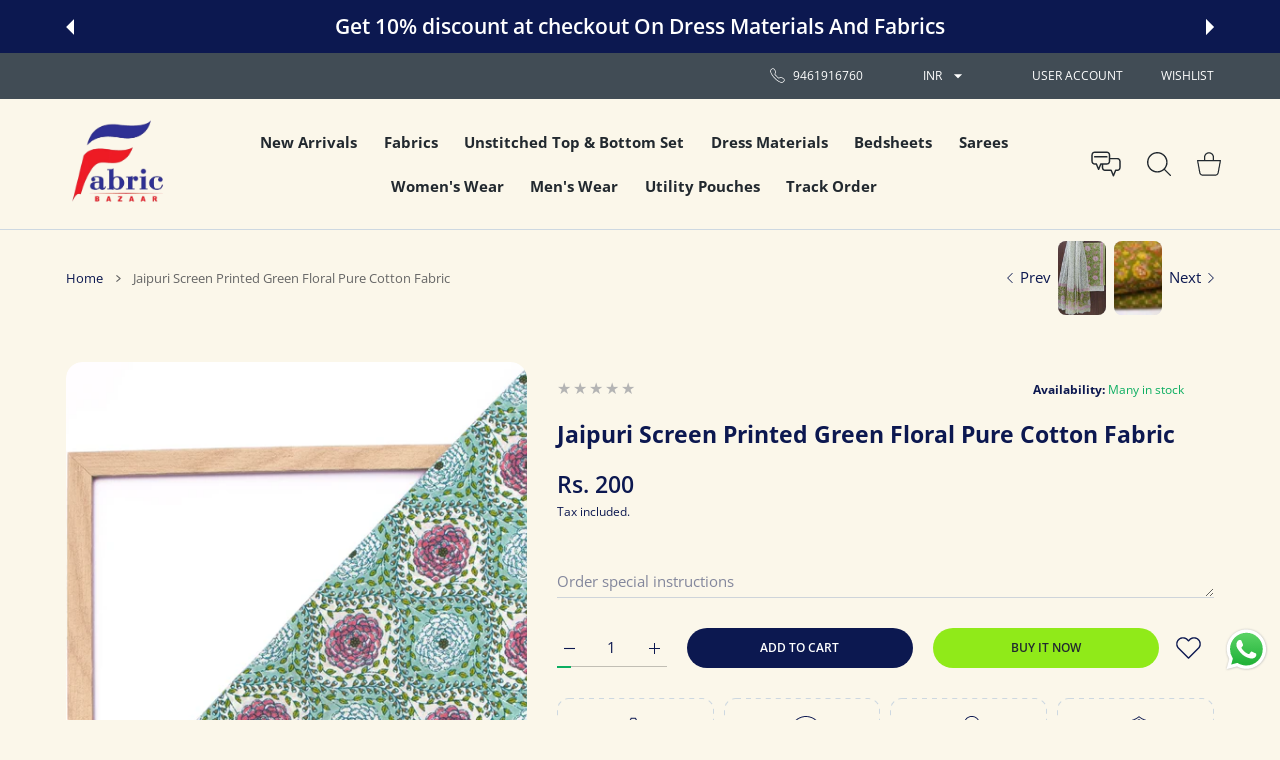

--- FILE ---
content_type: text/html; charset=utf-8
request_url: https://fabricbazaar.co/products/pure-cotton-fabric-scf019
body_size: 61863
content:
<!doctype html>
<html class="no-js" lang="en" >
  <head>
    <!-- Statcounter code for fabric bazaar https://fabricbazaar.co on Shopify -->
    <!-- Meta Pixel Code -->
<script>
!function(f,b,e,v,n,t,s)
{if(f.fbq)return;n=f.fbq=function(){n.callMethod?
n.callMethod.apply(n,arguments):n.queue.push(arguments)};
if(!f._fbq)f._fbq=n;n.push=n;n.loaded=!0;n.version='2.0';
n.queue=[];t=b.createElement(e);t.async=!0;
t.src=v;s=b.getElementsByTagName(e)[0];
s.parentNode.insertBefore(t,s)}(window, document,'script',
'https://connect.facebook.net/en_US/fbevents.js');
fbq('init', '524154149051188');
fbq('track', 'PageView');
</script>
<noscript><img height="1" width="1" style="display:none"
src="https://www.facebook.com/tr?id=524154149051188&ev=PageView&noscript=1"
/></noscript>
<!-- End Meta Pixel Code -->
<script type="text/javascript">
var sc_project=13087011; 
var sc_invisible=1; 
var sc_security="b86b00e9"; 
</script>
<script type="text/javascript"
src="https://www.statcounter.com/counter/counter.js" async></script>
<noscript><div class="statcounter"><a title="site stats"
href="https://statcounter.com/" target="_blank"><img class="statcounter"
src="https://c.statcounter.com/13087011/0/b86b00e9/1/" alt="site stats"
referrerPolicy="no-referrer-when-downgrade"></a></div></noscript>
<!-- End of Statcounter Code -->
    
<meta charset="utf-8">
<meta http-equiv="X-UA-Compatible" content="IE=edge">
<meta name="viewport" content="width=device-width, initial-scale=1, minimum-scale=1, maximum-scale=5">
<meta name="theme-color" content="">

<link rel="canonical" href="/products/pure-cotton-fabric-scf019" />

<link rel="prefetch" as="document" href="https://fabricbazaar.co"><link rel="preconnect" href="//fonts.shopifycdn.com"><link rel="dns-prefetch" href="//productreviews.shopifycdn.com">
<link rel="preconnect" href="https://cdn.shopify.com" crossorigin>
<link rel="preconnect" href="https://fonts.gstatic.com" crossorigin>

<title>
  Buy Green Jaal Printed Pure Cotton Fabric Material Online
 &ndash; Fabric Bazaar</title>

  <meta name="description" content="Fabric bazaar printed cotton fabrics for kurtis, Latest jaipuri green floral materials for summers pure cotton screen print. cod available all over india.">



<meta property="og:site_name" content="Fabric Bazaar">
<meta property="og:url" content="https://fabricbazaar.co/products/pure-cotton-fabric-scf019">
<meta property="og:title" content="Buy Green Jaal Printed Pure Cotton Fabric Material Online">
<meta property="og:type" content="product">
<meta property="og:description" content="Fabric bazaar printed cotton fabrics for kurtis, Latest jaipuri green floral materials for summers pure cotton screen print. cod available all over india."><meta property="og:image" content="http://fabricbazaar.co/cdn/shop/files/FabricBazaar-0513.webp?v=1696589372">
  <meta property="og:image:secure_url" content="https://fabricbazaar.co/cdn/shop/files/FabricBazaar-0513.webp?v=1696589372">
  <meta property="og:image:width" content="1000">
  <meta property="og:image:height" content="1200"><meta property="og:price:amount" content="200.00">
  <meta property="og:price:currency" content="INR"><meta name="twitter:site" content="@fabricb"><meta name="twitter:card" content="summary_large_image">
<meta name="twitter:title" content="Buy Green Jaal Printed Pure Cotton Fabric Material Online">
<meta name="twitter:description" content="Fabric bazaar printed cotton fabrics for kurtis, Latest jaipuri green floral materials for summers pure cotton screen print. cod available all over india.">

<link rel="icon" type="image/png" href="//fabricbazaar.co/cdn/shop/files/fabric_bazaar_logo_1.png?crop=center&height=32&v=1658076316&width=32"><script>document.getElementsByTagName('html')[0].style.setProperty('--vhStart',  window.innerHeight * 0.01 + 'px');</script><style data-shopify>
@font-face {
  font-family: "Open Sans";
  font-weight: 300;
  font-style: normal;
  font-display: swap;
  src: url("//fabricbazaar.co/cdn/fonts/open_sans/opensans_n3.b10466eda05a6b2d1ef0f6ba490dcecf7588dd78.woff2") format("woff2"),
       url("//fabricbazaar.co/cdn/fonts/open_sans/opensans_n3.056c4b5dddadba7018747bd50fdaa80430e21710.woff") format("woff");
}
@font-face {
  font-family: "Open Sans";
  font-weight: 400;
  font-style: normal;
  font-display: swap;
  src: url("//fabricbazaar.co/cdn/fonts/open_sans/opensans_n4.c32e4d4eca5273f6d4ee95ddf54b5bbb75fc9b61.woff2") format("woff2"),
       url("//fabricbazaar.co/cdn/fonts/open_sans/opensans_n4.5f3406f8d94162b37bfa232b486ac93ee892406d.woff") format("woff");
}
@font-face {
  font-family: "Open Sans";
  font-weight: 500;
  font-style: normal;
  font-display: swap;
  src: url("//fabricbazaar.co/cdn/fonts/open_sans/opensans_n5.500dcf21ddee5bc5855ad3a20394d3bc363c217c.woff2") format("woff2"),
       url("//fabricbazaar.co/cdn/fonts/open_sans/opensans_n5.af1a06d824dccfb4d400ba874ef19176651ec834.woff") format("woff");
}
@font-face {
  font-family: "Open Sans";
  font-weight: 600;
  font-style: normal;
  font-display: swap;
  src: url("//fabricbazaar.co/cdn/fonts/open_sans/opensans_n6.15aeff3c913c3fe570c19cdfeed14ce10d09fb08.woff2") format("woff2"),
       url("//fabricbazaar.co/cdn/fonts/open_sans/opensans_n6.14bef14c75f8837a87f70ce22013cb146ee3e9f3.woff") format("woff");
}
@font-face {
  font-family: "Open Sans";
  font-weight: 700;
  font-style: normal;
  font-display: swap;
  src: url("//fabricbazaar.co/cdn/fonts/open_sans/opensans_n7.a9393be1574ea8606c68f4441806b2711d0d13e4.woff2") format("woff2"),
       url("//fabricbazaar.co/cdn/fonts/open_sans/opensans_n7.7b8af34a6ebf52beb1a4c1d8c73ad6910ec2e553.woff") format("woff");
}
@font-face {
  font-family: "Open Sans";
  font-weight: 800;
  font-style: normal;
  font-display: swap;
  src: url("//fabricbazaar.co/cdn/fonts/open_sans/opensans_n8.8397a8153d7172f9fd2b668340b216c70cae90a5.woff2") format("woff2"),
       url("//fabricbazaar.co/cdn/fonts/open_sans/opensans_n8.e6b8c8da9a85739da8727944118b210848d95f08.woff") format("woff");
}
:root {
        --body-font-family: "Open Sans", sans-serif;
      }
    </style>
<style data-async-reload-css="head-fonts-colors">
  body.initial-hide .header,
  body.initial-hide .category-page-block.has-filter-closed .filter-col-content,
  body.initial-hide .mmenu-submenu {
    visibility: hidden;
  }
  body.full-load-hide .payment-notification-wrap {
    visibility: hidden;
  }
:root {

/*    --global-box-shadow: 0.04;
    --secondary-box-shadow: 0.08;*/
    --global-box-shadow-darker: 0.1;

    --margin-top-mobile: 70px;
    --margin-top-desktop: 80px;

    --padding-top-mobile: 60px;
    --padding-top-desktop: 80px;

    --screen-product-one-in-row: 374px;

    /* main color */
    --custom-color: #4970F8;
    --text-color: #22292F;
    --text-color-invert: #fff;
    --text-color-banner: #000;
    --text-color-banner-invert: #fff;

    --text-color-static: var(--text-color);

    /* body main */
    --container-max-width: 1178px;
    --container-max-width-boxed: 1178px;
    --body-bg: #f7f8fc;
    --body-bg-rgb: 247, 248, 252;
    --body-link-color: var(--custom-color);
    --body-link-color-hover: var(--text-color);
    --body-link-secondary-color: var(--text-color);
    --body-link-secondary-color-hover: var(--custom-color);
    --decor-border-color: #f4f4f4;
    --decor-border-middle-color: #CDD8E1;
    --decor-border-dark-color: #d9d9d9;
    --decor-border-menu-color: #E8EBF1;
    --contrast-grey: #aeb0b8;
    --table-border-color: var(--decor-border-dark-color);
    --table-even-bg: var(--body-bg);
    --table-odd-bg: var(--body-bg-secondary);
    --free-shipping-color: #0CAE61;

    --body-bg-secondary: #fff;
    --block-secondary-text: var(--text-color);
    --block-secondary-link: var(--body-link-secondary-color);
    --block-secondary-link-hover: var(--body-link-secondary-color-hover);

    --theme-bg-color: #fff;
    --theme-bg-hover-color: var(--theme-bg-color);

    --section-max-width: 1850px;

    --loading-bar-color: var(--custom-color);

    --third-bg-popups: #fff;
    --third-bg-popups-rgb: 255,255,255;

    /* typography */

    --font-weight-900: 900;
    --font-weight-800: 800;
    --font-weight-700: 700;
    --font-weight-600: 600;
    --font-weight-500: 500;
    --font-weight-400: 400;
    --font-weight-300: 300;

    --font-weight-bolder: var(--font-weight-700);

    --content-font-size: 15px;
    --content-line-height: 25px;
    --text-color-secondary: #666;
    --text-color-light: #9E9E9E;
    --block-secondary-color-light: var(--text-color-light);
    --product-card-color-light: var(--text-color-light);

    --scroll-drag-color: #9E9E9E;
    --scroll-drag-focus-color: var(--custom-color);
    --scroll-color: #e1e4ee;
    --container-max: 1200px;

    --global-product-price-width: var(--font-weight-600);
    --global-product-price-font-family: var(--body-font-family);
    --heading-color: var(--text-color);

    --heading-xl-size: 43px;
    --heading-xl-2-size: 50px;
    --heading-lg-size: 28px;
    --heading-md-size: 23px;
    --heading-sm-size: 18px;
    --heading-sm-size: 18px;

    --heading-xl-size-m: 28px;
    --heading-xl-2-size-m: 28px;
    --heading-lg-size-m: 28px;
    --heading-md-size-m: 23px;
    --heading-sm-size-m: 18px;

    --heading-global-weight: var(--font-weight-700);

    --heading-xl-weight: var(--heading-global-weight);
    --heading-xl-2-weight: var(--heading-global-weight);
    --heading-lg-weight: var(--heading-global-weight);
    --heading-md-weight: var(--heading-global-weight);
    --heading-sm-weight: var(--heading-global-weight);

    --heading-xl-weight-m: var(--heading-global-weight);
    --heading-xl-2-weight-m: var(--heading-global-weight);
    --heading-lg-weight-m: var(--heading-global-weight);
    --heading-md-weight-m: var(--heading-global-weight);
    --heading-sm-weight-m: var(--heading-global-weight);

    --heading-xl-sub-top: 25px;
    --heading-lg-sub-top: 25px;
    --heading-md-sub-top: 10px;
    --heading-sm-sub-top: 10px;

    --heading-sub-size: 12px;
    --heading-sub-weight: var(--font-weight-400);
    --heading-sub-color: var(--text-color-secondary);

    --heading-sub-lg-size: 19px;
    --heading-sub-lg-weight: var(--font-weight-500);

    --pagination-text-color: var(--text-color);
    --pagination-text-bg: transparent;

    --pagination-text-hover-color: var(--button-color-grey);
    --pagination-text-hover-bg: var(--button-bg-grey);
    --pagination-text-hover-border-width: var(--button-border-width-grey);
    --pagination-text-hover-border-color: var(--button-border-color-grey);

    --pagination-text-active-color: var(--button-color);
    --pagination-text-active-bg: var(--button-bg);
    --pagination-text-active-border-width: var(--button-border-width);
    --pagination-text-active-border-color: var(--button-border-color);

    --title-bottom: 35px;
    --title-bottom-sm: 25px;
    --title-bottom-xs: 20px;

    --column-caption-style-1-size: 12px;
    --column-caption-style-1-weight: var(--font-weight-700);
    --column-caption-style-2-size: 15px;
    --column-caption-style-2-weight: var(--font-weight-600);
    --column-caption-style-3-size: 18px;
    --column-caption-style-3-weight: var(--font-weight-400);
    --column-caption-style-4-size: 18px;
    --column-caption-style-4-weight: var(--font-weight-700);
    --column-caption-style-color: var(--body-link-secondary-color);
    --column-caption-style-hover-color: var(--body-link-secondary-color-hover);

    /* banner */
    --banner-dark-text-color: #000;
    --banner-light-text-color: #fff;

    --banner-font-weight-900: 900;
    --banner-font-weight-800: 800;
    --banner-font-weight-700: 700;
    --banner-font-weight-600: 600;
    --banner-font-weight-500: 500;
    --banner-font-weight-400: 400;
    --banner-font-weight-300: 300;

    /* radius */
    --radius-xl: 24px;
    --radius-lg: 20px;
    --radius-md: 16px;
    --radius-sm: 8px;
    --radius-5: 5px;
    --radius-4: 4px;
    --radius-3: 3px;
    --radius-2: 2px;
    --radius-50: 50%;
    --radius-max: 9999px;
    --button-border-radius: 9999px;
    --radius-ic: var(--radius-md);

    /*  tags */
    --tag-text-color: var(--product-card-text-color);
    --tag-bg: var(--product-card-bg);
    --tag-border-color: var(--decor-border-middle-color);
    --tag-hover-text-color: var(--text-color-secondary);
    --tag-hover-bg: var(--body-bg-secondary);
    --tag-hover-border-color: var(--custom-color);
    --tag-active-text-color: var(--body-bg-secondary);
    --tag-active-bg: var(--custom-color);
    --tag-active-border-color: var(--custom-color);
    --tag-light-text-color: var(--text-color-light);

    /* labels */
    --label-bg: var(--custom-color);
    --label-color: #fff;

    --label-1-bg: #22292F;
    --label-2-bg: #ffc427;
    --label-3-bg: #fb317d;
    --label-4-bg: #4970F8;
    --label-5-bg: #0CAE61;
    --label-6-bg: #df6a00;
    --label-7-bg: #595b62;

    --label-1-color: #fff;
    --label-2-color: #fff;
    --label-3-color: #fff;
    --label-4-color: #fff;
    --label-5-color: #fff;
    --label-6-color: #fff;
    --label-7-color: #fff;

    --label-soldout-bg: var(--label-1-bg);
    --label-soldout-color: var(--label-1-color);

    --label-hot-bg: var(--label-4-bg);
    --label-hot-color: var(--label-4-color);

    --label-new-bg: var(--label-4-bg);
    --label-new-color: var(--label-4-color);

    --label-sale-bg: var(--label-3-bg);
    --label-sale-color: var(--label-3-color);

    --label-bestoffer-bg: var(--label-2-bg);
    --label-bestoffer-color: var(--label-2-color);

    --label-subscription-bg: var(--label-2-bg);
    --label-subscription-color: var(--label-2-color);

    --label-items-count-bg: var(--label-3-bg);
    --label-items-count-color: var(--label-3-color);

    --label-wishlist-bg: #f7f7f8;
    --label-wishlist-color: #272727;
    --label-wishlist-hover-bg: #f7f7f8;
    --label-wishlist-hover-color: #272727;
    --label-wishlist-hover-txt-color: #272727;

    --label-custom-bg: var(--label-7-bg);
    --label-custom-color: var(--label-7-color);


    /*  breadcrumbs */
    --breadcrumbs-color: var(--body-link-color);
    --breadcrumbs-current-color: var(--text-color-secondary);
    --breadcrumbs-hover-color: var(--body-link-color-hover);

    /* forms */
    --form-size: 15px;
    --form-weight: var(--font-weight-400);
    --form-label-size: 12px;
    --form-label-weight: var(--font-weight-600);
    --form-color: var(--text-color);
    --form-color-light: var(--text-color-light);
    --form-border-color: var(--decor-border-dark-color);
    --form-border-color-focus: var(--custom-color);
    --form-border-width: 1px;
    --form-bg: transparent;
    --form-bg-alt: #fff;
    --form-color-alt: #282828;
    --form-color-light-alt: #9e9e9e;
    --form-border-alt: #d9d9d9;
    --form-lined-bg: transparent;
    --form-element-bg: var(--form-bg);
    --form-element-hover-bg: var(--form-bg);
    --form-element-symbol-color: var(--custom-color);
    --form-element-symbol-hover-color: var(--custom-color);
    --form-message-color: var(--text-color);
    --form-error-border-color: #ed2233;
    --form-group-tab-bg: var(--body-bg-secondary);
    --form-control-check-color: #414c55;
    --form-required-mark-color: #ed2233;

    --qty-status-color-start: #0CAE61;
    --qty-status-color-middle: #df6a00;
    --qty-status-color-full: #4970F8;
    --qty-border-color: var(--product-card-form-border-color);

    /* buttons */

    --button-font-family: var(--body-font-family);
    --button-font-weight: var(--font-weight-600);
    --button-font-weight-less: var(--font-weight-700);
    --button-font-weight-lg: var(--font-weight-500);

    --button-addtocart-desktop-height: 40px;
    --button-addtocart-mobile-height: 40px;

    --button-global-color: #fff;
    --button-global-bg: var(--custom-color);
    --button-global-hover-color: #fff;
    --button-global-hover-bg: #22292F;
    --button-global-border-width: 0;
    --button-global-border-color: transparent;

    --button-color: var(--button-global-color);
    --button-bg: var(--button-global-bg);
    --button-hover-color: var(--button-global-hover-color);
    --button-hover-bg: var(--button-global-hover-bg);
    --button-border-width: var(--button-global-border-width);
    --button-border-color: var(--button-global-border-color);
    --button-hover-border-color: var(--button-border-color);

    --button-color-grey: var(--button-global-color);
    --button-bg-grey: var(--button-global-bg);
    --button-hover-color-grey: var(--button-global-hover-color);
    --button-hover-bg-grey: var(--button-global-hover-bg);
    --button-border-width-grey: var(--button-global-border-width);
    --button-border-color-grey: var(--button-global-border-color);
    --button-hover-border-color-grey: var(--button-border-color-grey);

    --button-color-white: var(--button-global-color);
    --button-bg-white: var(--button-global-bg);
    --button-hover-color-white: var(--button-global-hover-color);
    --button-hover-bg-white: var(--button-global-hover-bg);
    --button-border-width-white: var(--button-global-border-width);
    --button-border-color-white: var(--button-global-border-color);
    --button-hover-border-color-white: var(--button-border-color-white);

    --button-color-invert: var(--button-global-color);
    --button-bg-invert: var(--button-global-bg);
    --button-hover-color-invert: var(--button-global-hover-color);
    --button-hover-bg-invert: var(--button-global-hover-bg);
    --button-border-width-invert: var(--button-global-border-width);
    --button-border-color-invert: var(--button-global-border-color);
    --button-hover-border-color-invert: var(--button-border-color-invert);

    --button-color-buy-now: var(--button-global-color);
    --button-bg-buy-now: var(--button-global-bg);
    --button-hover-color-buy-now: var(--button-global-hover-color);
    --button-hover-bg-buy-now: var(--button-global-hover-bg);
    --button-border-width-buy-now: var(--button-global-border-width);
    --button-border-color-buy-now: var(--button-global-border-color);
    --button-hover-border-color-buy-now: var(--button-border-color-buy-now);

    --button-color-fifth: var(--button-global-color);
    --button-bg-fifth: var(--button-global-bg);
    --button-hover-color-fifth: var(--button-global-hover-color);
    --button-hover-bg-fifth: var(--button-global-hover-bg);
    --button-border-width-fifth: var(--button-global-border-width);
    --button-border-color-fifth: var(--button-global-border-color);
    --button-hover-border-color-fifth: var(--button-border-color-fifth);

    --button-link-color: var(--body-link-color);
    --button-link-hover-color: var(--body-link-color-hover);

    --button-disabled-opacity: 0.5;
    --button-loading-opacity: 0.5;

    --placeholder-alt-bg: var(--body-bg-secondary);
    --placeholder-bg: #e1e2e9;
    --placeholder-color: #80888f;
    --placeholder-border: var(--decor-border-middle-color);
    --zoom-window-bg: var(--placeholder-bg);

    --product-price-actual-color: var(--text-color);
    --product-price-old-color: var(--text-color);


    /* product card */
    --product-card-bg: var(--body-bg-secondary);
    --product-only-card-bg: var(--product-card-bg);
    --product-only-card-hover-bg: var(--product-only-card-bg);
    --product-horizontal-card-bg: var(--product-only-card-bg);
    --product-card-text-color: var(--text-color);
    --product-card-description-color: var(--product-card-color-light);
    --product-card-link-color: var(--body-link-secondary-color);
    --product-card-link-hover-color: var(--body-link-secondary-color-hover);
    --product-card-vendor-color: var(--body-link-secondary-color);
    --product-card-vendor-hover-color: var(--body-link-secondary-color-hover);
    --product-card-countdown-bg: var(--body-bg-secondary);
    --product-card-countdown-color: var(--custom-color);
    --product-card-icon-color: #CDD8E1;
    --product-card-icon-hover-color: #CDD8E1;
    --product-card-icon-active-color: var(--custom-color);
    --product-card-price-actual-color: var(--product-card-text-color);
    --product-card-price-old-color: var(--product-card-price-actual-color);

    --product-card-form-border-color: #d9d9d9;  /* 23% from --product-card-text-color */

    --product-aspect-ratio: 120%;
    --product-page-aspect-ratio: 120%;
    --product-rating-color: #b4b4b4;
    --product-rating-fill-color: #22292F;

    --product-card-name-size: 15px;
    --product-card-name-weight: var(--font-weight-500);
    --product-card-vendor-size: 12px;
    --product-card-vendor-weight: var(--font-weight-700);
    --product-card-price-size: 23px;
    --product-horizontal-card-name-size: 18px;
    --product-horizontal-card-name-weight: var(--font-weight-400);
    --product-horizontal-card-price-size: 23px;
    --product-card-countdown-weight: var(--font-weight-600);
    --product-card-countdown-number-weight: var(--font-weight-700);


    /* options swatch */

    --product-swatches-inner-border-width: 1px;
    --product-swatches-inner-border-color: #fff;

    --product-swatches-text-width: 22px;
    --product-swatches-text-height: 22px;
    --product-swatches-text-px: 0;
    --product-swatches-text-font-size: 12px;
    --product-swatches-text-font-weight: var(--font-weight-400);

    --product-swatches-color-width: 22px;
    --product-swatches-color-height: 22px;

    --product-swatches-color:  #6d7175;
    --product-swatches-bg: var(--body-bg-secondary);

    --product-swatches-text-border-width: 1px;
    --product-swatches-color-border-width: 1px;

    --product-swatches-active-color:  var(--body-link-secondary-color-hover);
    --product-swatches-active-bg: var(--product-swatches-bg);

    --product-swatches-hover-color: var(--product-swatches-active-color);
    --product-swatches-hover-bg: var(--product-swatches-active-bg);

    --product-swatches-disabled-color: var(--product-swatches-color);
    --product-swatches-disabled-bg: var(--product-swatches-bg);

    --product-swatches-border-color: #cdd8e1;
    --product-swatches-border-hover-color: var(--product-swatches-hover-color);
    --product-swatches-border-active-color: var(--product-swatches-active-color);

    --product-swatches-title-font-size: 12px;

    --product-swatches-title-mb: 3px;

    --product-swatches-text-gap: 2.5px;
    --product-swatches-color-gap: 2.5px;

    --product-swatches-group-gy: 12px;

    --product-swatches-radius: 5px;

    --minicart-product-bg: var(--product-only-card-bg);
    --minicart-product-text-color: var(--product-card-text-color);
    --minicart-product-vendor-color: var(--product-card-vendor-color);
    --minicart-product-vendor-hover-color: var(--product-card-vendor-hover-color);
    --minicart-product-name-color: var(--product-card-link-color);
    --minicart-product-name-hover-color: var(--product-card-link-hover-color);
    --minicart-product-price-color: var(--product-card-price-actual-color);

    --product-page-previews-width: 74px;
    --product-page-previews-width-quickview: 61px;

    /*  modals */
    --login-form-forgot-link-color: var(--text-color-secondary);
    --login-form-forgot-link-hover-color: var(--body-link-secondary-color-hover);

    --fancybox-light-bg: var(--body-bg-secondary);
    --fancybox-caption-text-color: var(--body-link-secondary-color);
    --fancybox-caption-hover-color: var(--body-link-secondary-color-hover);

    --fancybox-button-color: var(--button-color-grey);
    --fancybox-button-bg: var(--button-bg-grey);
    --fancybox-button-hover-bg: var(--button-hover-bg-grey);
    --fancybox-button-hover-color: var(--button-hover-color-grey);

    --modal-bg: var(--third-bg-popups, var(--body-bg-secondary));
    --modal-divider-color: var(--body-bg-secondary);

    --modal-success-icon-color: #0CAE61;
    --modal-error-icon-color: #ed2233;
    --modal-info-icon-color: #df6a00;

    --modal-social-color: #CDD8E1;
    --modal-social-hover-color: var(--body-link-secondary-color-hover);

    /*  sidebar filters */
    --filter-width: 300px;
    --sidebar-block-border-color: var(--decor-border-dark-color);
    --sidebar-block-title-color: var(--heading-color);
    --sidebar-block-title-hover-color: var(--body-link-secondary-color-hover);
    --sidebar-block-icon-color: var(--sidebar-block-title-color);
    --sidebar-block-icon-hover-color: var(--body-link-secondary-color-hover);
    --sidebar-selected-count-color: var(--text-color);
    --sidebar-selected-count-number-color: var(--text-color);
    --sidebar-clear-filters-bg: var(--button-bg-grey);
    --sidebar-clear-filters-color: var(--button-color-grey);
    --sidebar-clear-filters-hover-bg: var(--button-hover-bg-grey);
    --sidebar-clear-filters-hover-color: var(--button-hover-color-grey);
    --sidebar-selected-filters-bg: var(--custom-color);
    --sidebar-selected-filters-color: #fff;
    --sidebar-selected-filters-hover-bg: var(--text-color);
    --sidebar-selected-filters-hover-color: #fff;
    --sidebar-option-color-name-color: var(--text-color);
    --sidebar-option-color-name-active-color: var(--text-color);
    --sidebar-option-color-name-hover-color: var(--text-color);
    --sidebar-option-color-active-border-color: var(--custom-color);
    --sidebar-option-list-color: var(--text-color);
    --sidebar-option-list-active-color: var(--text-color);
    --sidebar-category-list-color: var(--text-color);
    --sidebar-category-list-active-color: var(--text-color);
    --sidebar-option-list-viewmore-color: var(--body-link-color-hover);
    --sidebar-option-list-viewmore-active-color: var(--body-link-color-hover);
    --sidebar-option-size-color: var(--text-color);
    --sidebar-option-size-border-color: var(--decor-border-color);
    --sidebar-option-size-active-color: var(--custom-color);
    --sidebar-option-size-active-border-color: var(--custom-color);
    --sidebar-menu-link-color: var(--body-link-secondary-color);
    --sidebar-menu-link-active-color: var(--body-link-secondary-color-hover);

    /* listing show more  */
    --listing-show-more-color: var(--custom-color);
    --listing-show-more-hover-color: var(--text-color);

    /* filter row */
    --filter-row-color: var(--text-color);
    --filter-row-bg: transparent;
    --filter-row-icon-color: var(--text-color-light);
    --filter-row-icon-active-color: var(--body-link-secondary-color-hover);

    /* filter mobile */
    --filter-mobile-top-info-bg: #f8f8fa;
    --filter-mobile-top-info-border-color: var(--text-color);
    --filter-mobile-row-color: var(--text-color);
    --filter-mobile-bg: var(--body-bg-secondary);
    --filter-mobile-border-top-color: var(--body-bg-secondary);

    --sidebar-block-count-color: var(--text-color-light);
    --sidebar-block-count-hover-color: var(--body-link-secondary-color-hover);

    --category-descripition-bg: var(--body-bg);
    --category-descripition-bg-alt: var(--body-bg-secondary);
    --category-descripition-color: var(--text-color-secondary);

    --login-form-forgot-link-color: var(--text-color-secondary);
    --login-form-forgot-link-hover-color: var(--body-link-secondary-color-hover);

    --swiper-pagination-color: var(--text-color);
    --swiper-pagination-active-color: var(--custom-color);

    --discount-color: var(--body-link-color);

    --subscription-border: orange;
    --subscription-color: var(--text-color);

    --bought-witn-toggle-icon-color: var(--text-color-light);
    --bought-witn-toggle-icon-active-color: var(--text-color);

    --categories-list-weight: var(--font-weight-400);
    --categories-list-color: var(--body-link-secondary-color);
    --categories-list-hover-color: var(--body-link-secondary-color-hover);

    /*header*/
    --header-global-bg: #FFFFFF;
    --header-global-color: var(--text-color);
    --header-global-link-color: var(--header-global-color);
    --header-global-link-hover-color: var(--body-link-secondary-color-hover);

    --header-top-bg: var(--header-global-bg);
    --header-top-color: var(--header-global-color);
    --header-top-link-color: var(--header-global-link-color);
    --header-top-link-hover-color:  var(--header-global-link-hover-color);
    --header-top-link-active-color:  var(--header-top-link-hover-color);

    --header-content-bg: var(--header-global-bg);
    --header-content-color: var(--header-global-color);
    --header-content-link-color: var(--header-global-link-color);
    --header-content-link-hover-color:  var(--header-global-link-hover-color);

    --header-content-nav-link-color:  var(--header-content-link-color);
    --header-content-nav-link-hover-color:  var(--header-content-nav-link-color);
    --header-content-nav-link-active-color:  var(--header-content-nav-link-hover-color);

    --header-nav-link-border-hover-color: var(--text-color-light);
    --header-nav-link-border-active-color: var(--custom-color);

    --header-bottom-bg: var(--header-global-bg);
    --header-bottom-color: var(--header-global-color);
    --header-bottom-link-color: var(--header-global-link-color);
    --header-bottom-link-hover-color:  var(--header-global-link-hover-color);
    --header-bottom-link-active-color:  var(--header-bottom-link-hover-color);

    --header-subcategories-bg: var(--header-global-bg);
    --header-subcategories-color: var(--header-global-color);
    --header-subcategories-link-color: var(--header-global-link-color);
    --header-subcategories-link-hover-color:  var(--header-global-link-hover-color);
    --header-subcategories-link-active-color:  var(--header-subcategories-link-hover-color);

    --header-sticky-bg: var(--header-content-bg);
    --header-border-color: var(--decor-border-middle-color);
    --header-index-border-color: transparent;

    --header-custom-text-span-color: var(--custom-color);

    --menu-btn-color: var(--button-color);
    --menu-btn-bg: var(--button-bg);
    --menu-btn-hover-color: var(--button-hover-color);
    --menu-btn-hover-bg: var(--button-hover-bg);
    --menu-btn-border-width: var(--button-border-width);
    --menu-btn-border-color: var(--button-border-color);
    --menu-btn-hover-border-color: var(--button-hover-border-color);

    --header-promoline-bg: #77bf4a;
    --header-promoline-text-color: #fff;
    --header-promoline-text-span-color: #346815;

    --header-badge-color: #fff;
    --header-badge-bg: #22292F;

    --header-search-input-color: var(--header-content-color);
    --header-search-input-bg: transparent;
    --header-search-border-color: var(--header-border-color);
    --header-search-active-border-color: var(--custom-color);

    --header-form-color: var(--header-content-color);
    --header-form-palceholder-color: var(--form-color-light);

    --logo-max-width: 145px;
    --logo-max-width-mobile: 80px;
    --header-logo-padding: 20px;
    --header-logo-padding-m: 15px;
    --header-logo-padding-sticky: 15px;

    --desktop-menu-font-size: 15px;
    --desktop-menu-font-weight: var(--font-weight-500);

    --mmenu-bg: var(--third-bg-popups, var(--body-bg-secondary));

    --mmenu-link-color: var(--body-link-secondary-color);
    --mmenu-link-hover-color: var(--body-link-secondary-color-hover);

    --mmenu-top-bottom-divider-color: var(--decor-border-color);
    --mmenu-bottom-text-color: var(--body-link-secondary-color);
    --mmenu-bottom-hover-text-color: var(--body-link-secondary-color-hover);
    --mmenu-bottom-icon-color: var(--custom-color);
    --submenu-view-more-color :var(--body-link-color);
    --submenu-view-more-hover-color: var(--body-link-color-hover);
    --submenu-bg: var(--third-bg-popups, var(--body-bg-secondary));

    --label-size: 9px;
    --label-weight: var(--font-weight-600);

    --submenu-list-min-width: 218px;

    --submenu-list-link-color: var(--body-link-secondary-color);
    --submenu-list-link-hover-color: var(--body-link-secondary-color);
    --submenu-list-link-hover-bg: var(--body-bg);
    --submenu-list-link-active-color: var(--submenu-list-link-hover-color);
    --submenu-list-link-active-bg: var(--submenu-list-link-hover-bg);

    --submenu-mega-list-link-color: var(--body-link-secondary-color);
    --submenu-mega-list-link-bg: transparent;
    --submenu-mega-list-link-hover-color: var(--body-link-secondary-color-hover);
    --submenu-mega-list-link-hover-bg: transparent;

    --submenu-link-txt-color: var(--text-color);
    --submenu-link-title-border-color: var(--decor-border-menu-color);
    --submenu-viewmore-link-color: var(--body-link-secondary-color);
    --submenu-viewmore-link-hover-color: var(--body-link-secondary-color-hover);

    --header-dropdown-bg: var(--third-bg-popups, var(--body-bg-secondary));
    --header-dropdown-bg_transparent: rgba(255, 255, 255, 0);
    --header-dropdown-color: var(--text-color);
    --header-dropdown_title: var(--heading-color);
    --header-dropdown-link-color: var(--body-link-secondary-color);
    --header-dropdown-link-hover-color: var(--body-link-secondary-color-hover);
    --header-dropdown-link-active-color: var(--body-link-secondary-color-hover);
    --header-dropdown-icon-color: var(--header-dropdown-color);
    --header-dropdown-close: var(--text-color);
    --header-dropdown-close-hover-color: var(--text-color);
    --header-dropdown-payment-icons-color:  var(--body-link-secondary-color);
    --header-dropdown-payment-icons-hover-color: var(--body-link-secondary-color-hover);
    --submenu-link-title-border-color: var(--decor-border-menu-color);

    --header-dropdown-settings-color: var(--product-swatches-color);
    --header-dropdown-settings-active-color: var(--product-swatches-active-color);
    --header-dropdown-settings-hover-color: var(--product-swatches-hover-color);

    --header-dropdown-settings-border-color: var(--product-swatches-border-color);
    --header-dropdown-settings-border-active-color: var(--product-swatches-border-hover-color);
    --header-dropdown-settings-border-hover-color: var(--product-swatches-border-active-color);

    --header-dropdown-settings-bg: var(--product-swatches-bg);
    --header-dropdown-settings-active-bg: var(--product-swatches-active-bg);
    --header-dropdown-settings-hover-bg: var(--product-swatches-hover-bg);

    --minicart-drop-text-color: var(--text-color);

    --minicart-action-color: var(--button-color-grey);
    --minicart-action-bg: var(--button-bg-grey);
    --minicart-action-hover-color: var(--button-hover-color-grey);
    --minicart-action-hover-bg: var(--button-hover-bg-grey);
    --minicart-action-border-width: var(--button-border-width-grey);
    --minicart-action-border-color: var(--button-border-color-grey);
    --minicart-action-hover-border-color: var(--button-hover-border-color-grey);

    --minicart-action-special-color: var(--button-color);
    --minicart-action-special-bg: var(--button-bg);
    --minicart-action-special-hover-color: var(--button-hover-color);
    --minicart-action-special-hover-bg: var(--button-hover-bg);
    --minicart-action-special-border-width: var(--button-border-width);
    --minicart-action-special-border-color: var(--button-border-color);
    --minicart-action-special-hover-border-color: var(--button-hover-border-color);

    --minicart-action-add-color: var(--button-color);
    --minicart-action-add-bg: var(--button-bg);
    --minicart-action-add-hover-color: var(--button-hover-color);
    --minicart-action-add-hover-bg: var(--button-hover-bg);
    --minicart-action-add-border-width: var(--button-border-width);
    --minicart-action-add-border-color: var(--button-border-color);
    --minicart-action-add-hover-border-color: var(--button-hover-border-color);

    --minicart-drop-total-bg: var(--body-bg);
    --minicart-drop-empty-text-color: var(--text-color-secondary);
    --minicart-drop-empty-svg-color: var(--decor-border-middle-color);
    --minicart-drop-fixed-icons-bg: var(--custom-color);
    --minicart-drop-fixed-icons-color: #fff;
    --minicart-drop-fixed-icons-hover-bg: var(--custom-color);
    --minicart-drop-fixed-icons-hover-color: #fff;

    --mobile-menu-font-size: 15px;
    --mobile-menu-font-weight: var(--font-weight-500);

    --mobile-menu-bg: var(--body-bg-secondary);
    --mobile-menu-border-color: var(--decor-border-middle-color);
    --mobile-menu-nav-bg: transparent;
    --mobile-menu-nav-color: var(--text-color);
    --mobile-menu-nav-hover-bg: transparent;
    --mobile-menu-nav-hover-color: var(--body-link-secondary-color-hover);
    --mobile-menu-subnav-color: var(--body-link-secondary-color);
    --mobile-menu-drop-link-color: var(--body-link-secondary-color);
    --mobile-menu-drop-link-active-color: var(--body-link-secondary-color-hover);
    --mobile-menu-drop-link-light-color: #868686;
    --mobile-menu-drop-close-color:  var(--text-color);
    --mobile-menu-social-bg: var(--custom-color);
    --mobile-menu-social-color: #fff;

    --mobile-bottom-bg: var(--body-bg-secondary);
    --mobile-bottom-link-color: var(--body-link-secondary-color);
    --mobile-bottom-badge-color: #fff;
    --mobile-bottom-badge-bg: #22292F;

    --prepay-color: #0CAE61;

    --back-to-top-color: var(--button-color-white);
    --back-to-top-bg: var(--button-bg-white);
    --back-to-top-hover-color: var(--button-hover-color-white);
    --back-to-top-hover-bg: var(--button-hover-bg-white);

    /* blog */
    --post-previews-card-bg: var(--product-card-bg);
    --post-previews-card-color: var(--product-card-text-color);
    --post-previews-card-title-color: var(--product-card-link-color);
    --post-previews-card-title-color-hover: var(--product-card-link-hover-color);
    --post-previews-card-meta-color: var(--post-previews-card-color);
    --post-previews-card-meta-label-color: var(--post-previews-card-color);
    --post-previews-card-link-color: var(--product-card-link-color);
    --post-previews-card-link-hover-color: var(--product-card-link-hover-color);

    --post-previews-color: var(--text-color);
    --post-previews-title-color: var(--body-link-secondary-color);
    --post-previews-title-color-hover: var(--body-link-secondary-color-hover);
    --post-previews-meta-color: var(--post-previews-color);
    --post-previews-meta-label-color: var(--post-previews-color);
    --post-previews-link-color: var(--body-link-color);
    --post-previews-link-hover-color: var(--body-link-color-hover);

    --post-previews-date-color: var(--custom-color);
    --post-previews-date-bg: var(--body-bg-secondary);

    --prd-previews-color: var(--text-color);
    --prd-previews-title-color: var(--body-link-secondary-color);
    --prd-previews-title-color-hover: var(--body-link-secondary-color-hover);
    --prd-previews-price-color: var(--text-color);

    --post-title-weight: var(--font-weight-600);
    --post-title-size: 35px;
    --post-title-size-m: 28px;

    --post-comment-color: var(--text-color-secondary);
    --post-comment-meta-color: var(--text-color-secondary);
    --post-comment-meta-label-color: var(--text-color);

    --post-search_date-color: var(--post-previews-date-color);
    --post-search_date-bg: var(--post-previews-date-bg);

    /* reviews */
    --review-bg: var(--product-card-bg);
    --review-text-color: var(--product-card-text-color);
    --review-author-color: var(--product-card-text-color);

    /* faq */
    --faq-list-color: var(--body-link-secondary-color);
    --faq-list-bg: var(--body-bg);
    --faq-list-hover-color: var(--button-color);
    --faq-list-hover-bg:  var(--button-bg);
    --faq-list-border-hover-width: var(--button-border-width);
    --faq-list-border-hover-color: var(--button-border-color);
    --faq-list-active-color: var(--button-hover-color);
    --faq-list-active-bg: var(--button-hover-bg);
    --faq-list-active-border-width: var(--button-border-width);
    --faq-list-active-border-color: var(--button-hover-border-color);
    --faq-item-divider-color: var(--decor-border-color);

    /* promo popup */
    --payment-notification-bg: var(--product-only-card-bg);
    --payment-notification-text-color: var(--product-card-text-color);
    --payment-notification-name-color: var(--product-card-link-color);
    --payment-notification-name-hover-color: var(--product-card-link-hover-color);
    --payment-notification-when-color: var(--product-card-link-hover-color);
    --payment-notification-from-color: var(--product-card-text-color);

    /* circle-chart */
    --circle-chart-text-color: var(--custom-color);
    --circle-chart-border-color: #EDF2F8;
    --circle-chart-border-active-color: var(--custom-color);

    --page-not-found-title-color: var(--custom-color);
    --page-not-found-title2-color: var(--heading-color);
    --page-not-found-text-color: var(--text-color);

    /* menu-categories */
    --menu-categories-bg: var(--submenu-bg);
    --menu-categories-color: var(--submenu-list-link-color);
    --menu-categories-hover-color: var(--submenu-list-link-hover-color);
    --menu-categories-hover-bg: var(--submenu-list-link-hover-bg);

    /* cart page */
    --cart-page-price-color: var(--text-color);
    --cart-page-price-old-color: var(--product-price-old-color);
    --cart-page-total-color: var(--text-color);
    --cart-table-prd-remove-color: var(--button-color-grey);
    --cart-table-prd-remove-bg: var(--button-bg-grey);
    --cart-table-prd-remove-hover-color: var(--button-hover-color-grey);
    --cart-table-prd-remove-hover-bg: var(--button-hover-bg-grey);
    --cart-table-prd-remove-width: var(--button-border-width-grey);
    --cart-table-prd-remove-border-color: var(--button-border-color-grey);
    --cart-table-prd-remove-hover-border-color: var(--button-hover-border-color-grey);
    --cart-empty-svg-color: var(--contrast-grey);

    --card-accordeon-bg: var(--body-bg-secondary);
    --card-total-bg: var(--body-bg-secondary);
    --card-total-border-color: var(--decor-border-dark-color);

    /* cart page */
    --margin-top-product-blocks: 20px;
    --cart-aside-width: 392px;

    /* tooltip */
    --tooltip-bg: #22292f;
    --tooltip-color: #fff;

    /* progress bar */
    --progress-bar-height-global: 3px;

    /* gallery thumbs */
    --preview-thumb-active-width: 2px;
    --preview-thumb-active-color: var(--custom-color);

    /* footer */
    --footer-global-bg: var(--body-bg);
    --footer-global-color: var(--text-color);
    --footer-global-link-color: var(--footer-global-color);
    --footer-global-link-hover-color: var(--body-link-secondary-color-hover);

    --footer-content-bg: var(--footer-global-bg);
    --footer-content-color: var(--footer-global-color);
    --footer-content-link-color: var(--footer-content-color);
    --footer-content-link-hover-color: var(--footer-global-link-hover-color);

    --footer-border-color: #8FB9FA;

    --footer-top-bg: var(--footer-global-bg);
    --footer-top-color: var(--footer-global-color);
    --footer-top-link-color: var(--footer-top-color);
    --footer-top-link-hover-color:  var(--footer-global-link-hover-color);

    --footer-bottom-bg: var(--footer-global-bg);
    --footer-bottom-color: var(--footer-global-color);
    --footer-bottom-link-color: var(--footer-bottom-color);
    --footer-bottom-link-hover-color: var(--footer-global-link-hover-color);

    --footer-maillink-color: var(--footer-global-color);
    --footer-maillink-hover-color: var(--footer-global-link-hover-color);

    --footer-copyright-font-size: 12px;
    --footer-text-weight: var(--font-weight-400);
    --footer-link-weight: var(--font-weight-400);
    --footer-title-weight: var(--font-weight-600);
    --dark-icon-color: #22292F;
    --dark-icon-bg: rgba(255,255,255,.45);
    --dark-icon-bg-hover: rgba(255,255,255,.75);

    /* sticky-add-to-cart*/
    --sticky-add-to-cart-bg: var(--product-only-card-bg);
    --sticky-add-to-cart-text-color: var(--product-card-text-color);
    --sticky-add-to-cart-name-color: var(--product-card-link-color);
    --sticky-add-to-cart-name-hover-color: var(--product-card-link-hover-color);
    --sticky-add-to-cart-price-color: var(--product-card-price-actual-color);
    --sticky-add-to-cart-name-color: var(--product-card-text-color);
    --sticky-add-to-cart-close-hover-color: var(--sticky-add-to-cart-name-hover-color);

    --gradient-color-1: #1871E5;
    --gradient-color-2: #6123E5;

    /* ticker product */
    --ticker-bg: #22292F;
    --ticker-color: white;
    --ticker-link-color: var(--ticker-color);
    --ticker-link-color-hover: var(--ticker-link-color);
    --ticker-badge-bg: var(--button-bg);
    --ticker-badge-color: var(--button-color);
    --ticker-font-size: 12px;
    --ticker-y-padding: 10px;
    --ticker-gap: 10px;
    --ticker-speed: 1.5s;

    /* ticker section */
    --ticker-section-bg: #22292F;
    --ticker-section-color: white;
    --ticker-section-link-color: var(--ticker-section-color);
    --ticker-section-link-color-hover: var(--ticker-section-link-color);
    --ticker-section-badge-bg: var(--button-bg);
    --ticker-section-badge-color: var(--button-color);
    --ticker-section-font-size: 18px;
    --ticker-section-y-padding: 20px;
    --ticker-section-gap: 30px;
    --ticker-section-speed: 6s;


    --ticker-section2-bg: #DFFA38;
    --ticker-section2-color: #191926;
    --ticker-section2-link-color: #191926;
    --ticker-section2-link-color-hover: #191926;;
    --ticker-section2-badge-bg: #191926;;
    --ticker-section2-badge-color: #DFFA38;


   /* dropdown content */
    --dropdown-content-width: 320px;
    --dropdown-link-hover-color: var(--body-link-secondary-color-hover);
    --dropdown-content-bg: var(--third-bg-popups, var(--body-bg-secondary));
    --dropdown-content-color: var(--text-color);
    --dropdown-content-link-color: var(--body-link-secondary-color);
    --dropdown-content-link-hover-color: var(--body-link-secondary-color);
    --dropdown-content-link-active-border: var(--custom-color);
    --many-in-stock-color: #0CAE61;

    /* product main */
    --product-page-title-color: var(--heading-color);
    --product-page-price-actual-color: var(--product-price-actual-color);
    --product-page-price-old-color: var(--product-price-old-color);


    /* shop info */
    --shop-info-icon-color: currentColor;
    --shop-info-icon-filled-bg: var(--button-hover-bg);
    --shop-info-icon-filled-color: var(--button-hover-color);

    /* promoline */
    --promoline-height-desktop: 53px;
    --promoline-fontsize-desktop: 21px;
    --promoline-height-mobile: 46px;
    --promoline-fontsize-mobile: 13px;

    /* product single */
    --ps-info-color: var(--text-color);

    --card-category-circle-caption-color: var(--product-card-link-color);
    --card-category-circle-caption-bg: var(--product-card-bg);
    --card-category-circle-caption-opacity: 1;
}

/* header transparent */
@media (min-width: 1025px) {
    .hdr.hdr-transparent {
        --header-global-bg: transparent;
        --header-global-color: #fff;
        --header-global-link-color: var(--header-global-color);
        --header-global-link-hover-color: #FFE600;

        --header-top-bg: var(--header-global-bg);
        --header-top-color: var(--header-global-color);
        --header-top-link-color: var(--header-global-link-color);
        --header-top-link-hover-color: var(--header-global-link-hover-color);
        --header-top-link-active-color: var(--header-top-link-hover-color);

        --header-content-bg: var(--header-global-bg);
        --header-content-color: var(--header-global-color);
        --header-content-link-color: var(--header-global-link-color);
        --header-content-link-hover-color: var(--header-global-link-hover-color);

        --header-content-nav-link-color: var(--header-content-link-color);
        --header-content-nav-link-hover-color: var(--header-content-nav-link-color);
        --header-content-nav-link-active-color: var(--header-content-nav-link-hover-color);

        --header-bottom-bg: var(--header-global-bg);
        --header-bottom-color: var(--header-global-color);
        --header-bottom-link-color: var(--header-global-link-color);
        --header-bottom-link-hover-color: var(--header-global-link-hover-color);
        --header-bottom-link-active-color: var(--header-bottom-link-hover-color);

        --header-badge-color: #fff;
        --header-badge-bg: #22292F;
        --header-nav-link-border-hover-color: #fff;
        --header-nav-link-border-active-color: #FFE600;
        --header-form-color: var(--header-content-color);
        --header-form-border-color: var(--header-content-color);
        --header-form-border-focus-color: var(--form-border-color-focus);
        --header-form-palceholder-color: #ffffff8f;
    }
}
:root {
    --desktop-menu-font-family: var(--heading-font-family)
    --transparent-default: #000;
    --transparent-default-rgba: rgba(0,0,0,0);
    --margin-top-desktop: 100px;
    --margin-top-mobile: 70px;
    --margin-top-product-blocks: 30px;
    --padding-top-desktop: 100px;
    --padding-top-mobile: 70px;

    --submenu-list-min-width: 240px;--container-max-width: 1178px;--product-swatches-inner-border-width: 1px;--global-box-shadow: 0.04;--secondary-box-shadow: 0.14;--global-box-shadow-darker: 0.10;--body-bg:#fbf7ea;--third-bg-popups:#fbf7ea;--custom-color:#0c1850; --text-color:#0c1850;--form-control-check-color:#0c1850;--tag-light-text-color:rgba(12, 24, 80, 0.5); --text-color-light:rgba(12, 24, 80, 0.5);--sidebar-block-count-color:rgba(12, 24, 80, 0.5);--header-dropdown-settings-color:rgba(12, 24, 80, 0.5);--text-color-invert:#fbf7ea;--text-color-secondary:#666666;--product-rating-color:#b4b4b4;--product-rating-fill-color:#22292f;--product-card-icon-color:#cdd8e1;--product-card-icon-hover-color:#cdd8e1;--contrast-grey:#ced4da;--sidebar-block-border-color:#ced4da;--decor-border-middle-color:#ced4da;--decor-border-dark-color:#ced4da;--scroll-drag-color:#ced4da;--decor-border-menu-color:#ced4da;--product-swatches-color:#6d7175;--header-dropdown-settings-color:var(--product-swatches-color);--product-swatches-border-color:#cdd8e1;--header-dropdown-settings-border-color:var(--product-swatches-border-color);--tooltip-color:#ffffff;--tooltip-bg:#22292f;--placeholder-bg:#e1e2ea;--minicart-drop-total-bg:#f7f8fc;--button-global-color:#ffffff;--button-global-hover-color:#ffffff;--button-global-hover-bg:#22292f;--button-color:#ffffff;--button-hover-color:#ffffff;--button-hover-bg:#22292f;--button-color-invert:#ffffff;--button-hover-color-invert:#22292f;--button-bg-invert:#4582eb;--button-hover-bg-invert:#ebebf1;--button-color-grey:#22292f;--button-hover-color-grey:#ffffff;--button-bg-grey:#ebebf1;--button-hover-bg-grey:#22292f;--button-color-white:#22292f;--button-hover-color-white:#ffffff;--button-bg-white:#ffffff;--button-hover-bg-white:#22292f;--button-color-fifth:#ffffff;--button-hover-color-fifth:#21292e;--button-bg-fifth:#22292f;--button-hover-bg-fifth:#f8ad27;--button-color-buy-now:#22292f;--button-hover-color-buy-now:#ffffff;--button-bg-buy-now:#90ea19;--button-hover-bg-buy-now:#22292f;--label-1-bg:#22292f;--label-2-color:#000000;--label-2-bg:#ffc427;--label-3-bg:#e6055b;--label-4-bg:#0cae61;--label-5-bg:#0067ff;--label-6-bg:#df6a00;--ticker-color:#ffffff;--ticker-bg:#22292f;--ticker-badge-color:#22292f;--ticker-badge-bg:#fdcf3c;--product-card-color-light:rgba(0, 0, 0, 0.5);--product-card-form-border-color:rgba(0, 0, 0, 0.23);--product-card-description-color:#9e9e9e;--scroll-color:#e1e4ee;--scroll-drag-color:#9e9e9e;--form-bg-alt:#ffffff;--form-color-alt:#22292f;--form-color-light-alt:#9e9e9e;--lookbook-popup-btn-color:#0cae61;--many-in-stock-color:#0cae61;--label-items-count-color:#ffffff;--label-items-count-bg:#e6055b;--qty-status-color-start:#0cae61;--qty-status-color-middle:#df6a00;--qty-status-color-full:#4970f8;--text-color-banner:#22292f;--text-color-banner-invert:#ffffff;--header-promoline-bg:#0c1850;--header-promoline-text-color:#ffffff;--header-promoline-text-span-color:#eae919;--ticker-section-bg:#f7f8fc;--ticker-section-color:#22292f;--ticker-section-link-color:#22292f;--ticker-section-link-color-hover:rgba(34, 41, 47, 0.65);--third-bg-popups-rgb: 251, 247, 234;
    --body-bg-rgb: 251, 247, 234;
    --menu-categories-bg-rgb: , , ;
    --submenu-list-link-hover-bg-rgb: 247, 248, 252;--font-weight-800: 800;
    --font-weight-700: 700;
    --font-weight-600: 600;
    --font-weight-500: 700;
    --font-weight-400: 400;
    --font-weight-300: 300;

    --banner-font-weight-900: 900;
    --banner-font-weight-800: 800;
    --banner-font-weight-700: 700;
    --banner-font-weight-600: 600;
    --banner-font-weight-500: 500;
    --banner-font-weight-400: 400;
    --banner-font-weight-300: 300;

    --heading-global-weight: 700;

    /* Other */
    --preview-thumb-active-width: 2px;

    --desktop-menu-font-size: 15px;
    --mobile-menu-font-size: 15px;

    /* Product swatches */
    --product-swatches-text-width: 22px;
    --product-swatches-text-height: 10px;
    --product-swatches-color-width: 22px;
    --product-swatches-text-px: 2px;
    --product-swatches-text-font-size: 12px;
    --product-swatches-text-font-weight: 400;
    --product-swatches-title-font-size: 12px;
    --product-swatches-title-mb: 3px;
    --product-swatches-group-gy: 12px;
    --product-swatches-text-gap: 2.5px;
    --product-swatches-color-gap: 2.5px;
    --product-swatches-text-border-width: 1.5px;
    --product-swatches-color-border-width: 1.5px;}


  /* Section Heading */
  .shopify-section .title-wrap .h1-style, .shopify-section .title-wrap h1 {
    --heading-md-size: 23px;
    --heading-md-size-m: 23px;
  }

  products-card-compact[data-grid] .products-card-compact:not(.bw--listing) .minicart-prd.mp--sm .minicart-prd-name {
    -webkit-box-orient: vertical;
  }

  @media (max-width: 359px) {
    .row.grid_2_sm > *,
    .row.grid_3_sm > *
    .prd-grid.row-cols-xxs-2>* {
      flex: 0 0 auto !important;
      width: 100% !important
    }
  }
  @media (max-width: 375px) and (min-width: 360px) {
    .prd-grid.row-cols-xxs-1>.col {
      width: 50% !important
    }
  }
  @media (max-width: 359px) {
    .filter-row view-mode {
      display: none !important;
    }
    .col-view-mode {
      display: none !important;
    }
  }
}
</style>
<link href="//fabricbazaar.co/cdn/shop/t/15/assets/bundle-head.css?v=93955782559234444491708498490" rel="stylesheet" type="text/css" media="all" />
<style>
    @media (min-width: 1025px) {
body.has-transparent-hdr main-slider .swiper-slider-container.slider-fullheight,
body:not([data-set-root="true"]) main-slider .swiper-slider-container.slider-fullheight {
height: calc(100vh - 174px) !important;
}}

@media (max-width: 1024px){
main-slider .swiper-slider-container.slider-fullheight-mobile {
height: calc(var(--vhStart, 1vh) * 100 - 158px)!important;
}
}
  </style><script src="//fabricbazaar.co/cdn/shop/t/15/assets/bundle-head.js?v=44870712896649231141708498490" defer></script>
    <script>window.performance && window.performance.mark && window.performance.mark('shopify.content_for_header.start');</script><meta name="google-site-verification" content="RHrEV4yma26bmIRl-kFN7X4B_0WQqkBb5TceSUpFHsM">
<meta name="facebook-domain-verification" content="oidr1fkgfbaq1qs60fqwehzv7zh6v2">
<meta name="google-site-verification" content="4QN0GVE3eo9E_vd682eOdABvf9XlJSPo7zJRpiQlc68">
<meta name="google-site-verification" content="RHrEV4yma26bmIRl-kFN7X4B_0WQqkBb5TceSUpFHsM">
<meta id="shopify-digital-wallet" name="shopify-digital-wallet" content="/61617733862/digital_wallets/dialog">
<meta id="in-context-paypal-metadata" data-shop-id="61617733862" data-venmo-supported="false" data-environment="production" data-locale="en_US" data-paypal-v4="true" data-currency="INR">
<link rel="alternate" hreflang="x-default" href="https://fabricbazaar.co/products/pure-cotton-fabric-scf019">
<link rel="alternate" hreflang="en" href="https://fabricbazaar.co/products/pure-cotton-fabric-scf019">
<link rel="alternate" hreflang="en-US" href="https://fabricbazaar.co/en-us/products/pure-cotton-fabric-scf019">
<link rel="alternate" hreflang="ja-US" href="https://fabricbazaar.co/ja-us/products/pure-cotton-fabric-scf019">
<link rel="alternate" type="application/json+oembed" href="https://fabricbazaar.co/products/pure-cotton-fabric-scf019.oembed">
<script async="async" src="/checkouts/internal/preloads.js?locale=en-IN"></script>
<script id="shopify-features" type="application/json">{"accessToken":"08495e4fc9a2f97531bd824da0ecbcd4","betas":["rich-media-storefront-analytics"],"domain":"fabricbazaar.co","predictiveSearch":true,"shopId":61617733862,"locale":"en"}</script>
<script>var Shopify = Shopify || {};
Shopify.shop = "fabricbazaarjpr.myshopify.com";
Shopify.locale = "en";
Shopify.currency = {"active":"INR","rate":"1.0"};
Shopify.country = "IN";
Shopify.theme = {"name":"upload-me-to-lumia-3-0-1-correct","id":139732287718,"schema_name":"Lumia","schema_version":"3.0.1","theme_store_id":null,"role":"main"};
Shopify.theme.handle = "null";
Shopify.theme.style = {"id":null,"handle":null};
Shopify.cdnHost = "fabricbazaar.co/cdn";
Shopify.routes = Shopify.routes || {};
Shopify.routes.root = "/";</script>
<script type="module">!function(o){(o.Shopify=o.Shopify||{}).modules=!0}(window);</script>
<script>!function(o){function n(){var o=[];function n(){o.push(Array.prototype.slice.apply(arguments))}return n.q=o,n}var t=o.Shopify=o.Shopify||{};t.loadFeatures=n(),t.autoloadFeatures=n()}(window);</script>
<script id="shop-js-analytics" type="application/json">{"pageType":"product"}</script>
<script defer="defer" async type="module" src="//fabricbazaar.co/cdn/shopifycloud/shop-js/modules/v2/client.init-shop-cart-sync_BdyHc3Nr.en.esm.js"></script>
<script defer="defer" async type="module" src="//fabricbazaar.co/cdn/shopifycloud/shop-js/modules/v2/chunk.common_Daul8nwZ.esm.js"></script>
<script type="module">
  await import("//fabricbazaar.co/cdn/shopifycloud/shop-js/modules/v2/client.init-shop-cart-sync_BdyHc3Nr.en.esm.js");
await import("//fabricbazaar.co/cdn/shopifycloud/shop-js/modules/v2/chunk.common_Daul8nwZ.esm.js");

  window.Shopify.SignInWithShop?.initShopCartSync?.({"fedCMEnabled":true,"windoidEnabled":true});

</script>
<script>(function() {
  var isLoaded = false;
  function asyncLoad() {
    if (isLoaded) return;
    isLoaded = true;
    var urls = ["https:\/\/cdn.fera.ai\/js\/fera.placeholder.js?shop=fabricbazaarjpr.myshopify.com","https:\/\/d1639lhkj5l89m.cloudfront.net\/js\/storefront\/uppromote.js?shop=fabricbazaarjpr.myshopify.com"];
    for (var i = 0; i < urls.length; i++) {
      var s = document.createElement('script');
      s.type = 'text/javascript';
      s.async = true;
      s.src = urls[i];
      var x = document.getElementsByTagName('script')[0];
      x.parentNode.insertBefore(s, x);
    }
  };
  if(window.attachEvent) {
    window.attachEvent('onload', asyncLoad);
  } else {
    window.addEventListener('load', asyncLoad, false);
  }
})();</script>
<script id="__st">var __st={"a":61617733862,"offset":-18000,"reqid":"84be736e-5272-4874-8f10-55bfdfb6367e-1769012751","pageurl":"fabricbazaar.co\/products\/pure-cotton-fabric-scf019","u":"79e627a14b19","p":"product","rtyp":"product","rid":8295790837990};</script>
<script>window.ShopifyPaypalV4VisibilityTracking = true;</script>
<script id="form-persister">!function(){'use strict';const t='contact',e='new_comment',n=[[t,t],['blogs',e],['comments',e],[t,'customer']],o='password',r='form_key',c=['recaptcha-v3-token','g-recaptcha-response','h-captcha-response',o],s=()=>{try{return window.sessionStorage}catch{return}},i='__shopify_v',u=t=>t.elements[r],a=function(){const t=[...n].map((([t,e])=>`form[action*='/${t}']:not([data-nocaptcha='true']) input[name='form_type'][value='${e}']`)).join(',');var e;return e=t,()=>e?[...document.querySelectorAll(e)].map((t=>t.form)):[]}();function m(t){const e=u(t);a().includes(t)&&(!e||!e.value)&&function(t){try{if(!s())return;!function(t){const e=s();if(!e)return;const n=u(t);if(!n)return;const o=n.value;o&&e.removeItem(o)}(t);const e=Array.from(Array(32),(()=>Math.random().toString(36)[2])).join('');!function(t,e){u(t)||t.append(Object.assign(document.createElement('input'),{type:'hidden',name:r})),t.elements[r].value=e}(t,e),function(t,e){const n=s();if(!n)return;const r=[...t.querySelectorAll(`input[type='${o}']`)].map((({name:t})=>t)),u=[...c,...r],a={};for(const[o,c]of new FormData(t).entries())u.includes(o)||(a[o]=c);n.setItem(e,JSON.stringify({[i]:1,action:t.action,data:a}))}(t,e)}catch(e){console.error('failed to persist form',e)}}(t)}const f=t=>{if('true'===t.dataset.persistBound)return;const e=function(t,e){const n=function(t){return'function'==typeof t.submit?t.submit:HTMLFormElement.prototype.submit}(t).bind(t);return function(){let t;return()=>{t||(t=!0,(()=>{try{e(),n()}catch(t){(t=>{console.error('form submit failed',t)})(t)}})(),setTimeout((()=>t=!1),250))}}()}(t,(()=>{m(t)}));!function(t,e){if('function'==typeof t.submit&&'function'==typeof e)try{t.submit=e}catch{}}(t,e),t.addEventListener('submit',(t=>{t.preventDefault(),e()})),t.dataset.persistBound='true'};!function(){function t(t){const e=(t=>{const e=t.target;return e instanceof HTMLFormElement?e:e&&e.form})(t);e&&m(e)}document.addEventListener('submit',t),document.addEventListener('DOMContentLoaded',(()=>{const e=a();for(const t of e)f(t);var n;n=document.body,new window.MutationObserver((t=>{for(const e of t)if('childList'===e.type&&e.addedNodes.length)for(const t of e.addedNodes)1===t.nodeType&&'FORM'===t.tagName&&a().includes(t)&&f(t)})).observe(n,{childList:!0,subtree:!0,attributes:!1}),document.removeEventListener('submit',t)}))}()}();</script>
<script integrity="sha256-4kQ18oKyAcykRKYeNunJcIwy7WH5gtpwJnB7kiuLZ1E=" data-source-attribution="shopify.loadfeatures" defer="defer" src="//fabricbazaar.co/cdn/shopifycloud/storefront/assets/storefront/load_feature-a0a9edcb.js" crossorigin="anonymous"></script>
<script data-source-attribution="shopify.dynamic_checkout.dynamic.init">var Shopify=Shopify||{};Shopify.PaymentButton=Shopify.PaymentButton||{isStorefrontPortableWallets:!0,init:function(){window.Shopify.PaymentButton.init=function(){};var t=document.createElement("script");t.src="https://fabricbazaar.co/cdn/shopifycloud/portable-wallets/latest/portable-wallets.en.js",t.type="module",document.head.appendChild(t)}};
</script>
<script data-source-attribution="shopify.dynamic_checkout.buyer_consent">
  function portableWalletsHideBuyerConsent(e){var t=document.getElementById("shopify-buyer-consent"),n=document.getElementById("shopify-subscription-policy-button");t&&n&&(t.classList.add("hidden"),t.setAttribute("aria-hidden","true"),n.removeEventListener("click",e))}function portableWalletsShowBuyerConsent(e){var t=document.getElementById("shopify-buyer-consent"),n=document.getElementById("shopify-subscription-policy-button");t&&n&&(t.classList.remove("hidden"),t.removeAttribute("aria-hidden"),n.addEventListener("click",e))}window.Shopify?.PaymentButton&&(window.Shopify.PaymentButton.hideBuyerConsent=portableWalletsHideBuyerConsent,window.Shopify.PaymentButton.showBuyerConsent=portableWalletsShowBuyerConsent);
</script>
<script>
  function portableWalletsCleanup(e){e&&e.src&&console.error("Failed to load portable wallets script "+e.src);var t=document.querySelectorAll("shopify-accelerated-checkout .shopify-payment-button__skeleton, shopify-accelerated-checkout-cart .wallet-cart-button__skeleton"),e=document.getElementById("shopify-buyer-consent");for(let e=0;e<t.length;e++)t[e].remove();e&&e.remove()}function portableWalletsNotLoadedAsModule(e){e instanceof ErrorEvent&&"string"==typeof e.message&&e.message.includes("import.meta")&&"string"==typeof e.filename&&e.filename.includes("portable-wallets")&&(window.removeEventListener("error",portableWalletsNotLoadedAsModule),window.Shopify.PaymentButton.failedToLoad=e,"loading"===document.readyState?document.addEventListener("DOMContentLoaded",window.Shopify.PaymentButton.init):window.Shopify.PaymentButton.init())}window.addEventListener("error",portableWalletsNotLoadedAsModule);
</script>

<script type="module" src="https://fabricbazaar.co/cdn/shopifycloud/portable-wallets/latest/portable-wallets.en.js" onError="portableWalletsCleanup(this)" crossorigin="anonymous"></script>
<script nomodule>
  document.addEventListener("DOMContentLoaded", portableWalletsCleanup);
</script>

<link id="shopify-accelerated-checkout-styles" rel="stylesheet" media="screen" href="https://fabricbazaar.co/cdn/shopifycloud/portable-wallets/latest/accelerated-checkout-backwards-compat.css" crossorigin="anonymous">
<style id="shopify-accelerated-checkout-cart">
        #shopify-buyer-consent {
  margin-top: 1em;
  display: inline-block;
  width: 100%;
}

#shopify-buyer-consent.hidden {
  display: none;
}

#shopify-subscription-policy-button {
  background: none;
  border: none;
  padding: 0;
  text-decoration: underline;
  font-size: inherit;
  cursor: pointer;
}

#shopify-subscription-policy-button::before {
  box-shadow: none;
}

      </style>
<script id="sections-script" data-sections="product-recommendations" defer="defer" src="//fabricbazaar.co/cdn/shop/t/15/compiled_assets/scripts.js?v=1715"></script>
<script>window.performance && window.performance.mark && window.performance.mark('shopify.content_for_header.end');</script>
  <!-- BEGIN app block: shopify://apps/firework-shoppable-video-ugc/blocks/firework-header/347a2e4c-f5cb-410d-8354-490d1e80558c -->
 

  <script async type="module" src='//asset.fwcdn3.com/js/module/integrations/shopify.js'></script>
  <script async type="module" src='//asset.fwcdn3.com/js/module/fwn.js?business_id=oAmM7o'></script>


<script
  async
  src='//asset.fwscripts.com/js/live-helper.js'
  data-fwparam_chat_channel_id='oA0rW5'
></script>


  <script>
    window._fwn = {
      productData: {
        product_ext_id: '8295790837990'
      }
    }
  </script>


<script>
  document.addEventListener('DOMContentLoaded', () => {
    setTimeout(() => {
      if (!document.querySelector('fw-live-helper')) {
        var n = document.createElement('fw-live-helper')
        document.body.appendChild(n)
      }
    }, 0)
  })

  // For when DOMContentLoaded event didn't fire on page due to lots of JS
  const intervalId = setInterval(() => {
    if (!document.querySelector('fw-live-helper')) {
      var n = document.createElement('fw-live-helper')
      document.body.appendChild(n)
    } else {
      clearInterval(intervalId)
    }
  }, 500)
</script>


<!-- END app block --><script src="https://cdn.shopify.com/extensions/019b6dda-9f81-7c8b-b5f5-7756ae4a26fb/dondy-whatsapp-chat-widget-85/assets/ChatBubble.js" type="text/javascript" defer="defer"></script>
<link href="https://cdn.shopify.com/extensions/019b6dda-9f81-7c8b-b5f5-7756ae4a26fb/dondy-whatsapp-chat-widget-85/assets/ChatBubble.css" rel="stylesheet" type="text/css" media="all">
<link href="https://monorail-edge.shopifysvc.com" rel="dns-prefetch">
<script>(function(){if ("sendBeacon" in navigator && "performance" in window) {try {var session_token_from_headers = performance.getEntriesByType('navigation')[0].serverTiming.find(x => x.name == '_s').description;} catch {var session_token_from_headers = undefined;}var session_cookie_matches = document.cookie.match(/_shopify_s=([^;]*)/);var session_token_from_cookie = session_cookie_matches && session_cookie_matches.length === 2 ? session_cookie_matches[1] : "";var session_token = session_token_from_headers || session_token_from_cookie || "";function handle_abandonment_event(e) {var entries = performance.getEntries().filter(function(entry) {return /monorail-edge.shopifysvc.com/.test(entry.name);});if (!window.abandonment_tracked && entries.length === 0) {window.abandonment_tracked = true;var currentMs = Date.now();var navigation_start = performance.timing.navigationStart;var payload = {shop_id: 61617733862,url: window.location.href,navigation_start,duration: currentMs - navigation_start,session_token,page_type: "product"};window.navigator.sendBeacon("https://monorail-edge.shopifysvc.com/v1/produce", JSON.stringify({schema_id: "online_store_buyer_site_abandonment/1.1",payload: payload,metadata: {event_created_at_ms: currentMs,event_sent_at_ms: currentMs}}));}}window.addEventListener('pagehide', handle_abandonment_event);}}());</script>
<script id="web-pixels-manager-setup">(function e(e,d,r,n,o){if(void 0===o&&(o={}),!Boolean(null===(a=null===(i=window.Shopify)||void 0===i?void 0:i.analytics)||void 0===a?void 0:a.replayQueue)){var i,a;window.Shopify=window.Shopify||{};var t=window.Shopify;t.analytics=t.analytics||{};var s=t.analytics;s.replayQueue=[],s.publish=function(e,d,r){return s.replayQueue.push([e,d,r]),!0};try{self.performance.mark("wpm:start")}catch(e){}var l=function(){var e={modern:/Edge?\/(1{2}[4-9]|1[2-9]\d|[2-9]\d{2}|\d{4,})\.\d+(\.\d+|)|Firefox\/(1{2}[4-9]|1[2-9]\d|[2-9]\d{2}|\d{4,})\.\d+(\.\d+|)|Chrom(ium|e)\/(9{2}|\d{3,})\.\d+(\.\d+|)|(Maci|X1{2}).+ Version\/(15\.\d+|(1[6-9]|[2-9]\d|\d{3,})\.\d+)([,.]\d+|)( \(\w+\)|)( Mobile\/\w+|) Safari\/|Chrome.+OPR\/(9{2}|\d{3,})\.\d+\.\d+|(CPU[ +]OS|iPhone[ +]OS|CPU[ +]iPhone|CPU IPhone OS|CPU iPad OS)[ +]+(15[._]\d+|(1[6-9]|[2-9]\d|\d{3,})[._]\d+)([._]\d+|)|Android:?[ /-](13[3-9]|1[4-9]\d|[2-9]\d{2}|\d{4,})(\.\d+|)(\.\d+|)|Android.+Firefox\/(13[5-9]|1[4-9]\d|[2-9]\d{2}|\d{4,})\.\d+(\.\d+|)|Android.+Chrom(ium|e)\/(13[3-9]|1[4-9]\d|[2-9]\d{2}|\d{4,})\.\d+(\.\d+|)|SamsungBrowser\/([2-9]\d|\d{3,})\.\d+/,legacy:/Edge?\/(1[6-9]|[2-9]\d|\d{3,})\.\d+(\.\d+|)|Firefox\/(5[4-9]|[6-9]\d|\d{3,})\.\d+(\.\d+|)|Chrom(ium|e)\/(5[1-9]|[6-9]\d|\d{3,})\.\d+(\.\d+|)([\d.]+$|.*Safari\/(?![\d.]+ Edge\/[\d.]+$))|(Maci|X1{2}).+ Version\/(10\.\d+|(1[1-9]|[2-9]\d|\d{3,})\.\d+)([,.]\d+|)( \(\w+\)|)( Mobile\/\w+|) Safari\/|Chrome.+OPR\/(3[89]|[4-9]\d|\d{3,})\.\d+\.\d+|(CPU[ +]OS|iPhone[ +]OS|CPU[ +]iPhone|CPU IPhone OS|CPU iPad OS)[ +]+(10[._]\d+|(1[1-9]|[2-9]\d|\d{3,})[._]\d+)([._]\d+|)|Android:?[ /-](13[3-9]|1[4-9]\d|[2-9]\d{2}|\d{4,})(\.\d+|)(\.\d+|)|Mobile Safari.+OPR\/([89]\d|\d{3,})\.\d+\.\d+|Android.+Firefox\/(13[5-9]|1[4-9]\d|[2-9]\d{2}|\d{4,})\.\d+(\.\d+|)|Android.+Chrom(ium|e)\/(13[3-9]|1[4-9]\d|[2-9]\d{2}|\d{4,})\.\d+(\.\d+|)|Android.+(UC? ?Browser|UCWEB|U3)[ /]?(15\.([5-9]|\d{2,})|(1[6-9]|[2-9]\d|\d{3,})\.\d+)\.\d+|SamsungBrowser\/(5\.\d+|([6-9]|\d{2,})\.\d+)|Android.+MQ{2}Browser\/(14(\.(9|\d{2,})|)|(1[5-9]|[2-9]\d|\d{3,})(\.\d+|))(\.\d+|)|K[Aa][Ii]OS\/(3\.\d+|([4-9]|\d{2,})\.\d+)(\.\d+|)/},d=e.modern,r=e.legacy,n=navigator.userAgent;return n.match(d)?"modern":n.match(r)?"legacy":"unknown"}(),u="modern"===l?"modern":"legacy",c=(null!=n?n:{modern:"",legacy:""})[u],f=function(e){return[e.baseUrl,"/wpm","/b",e.hashVersion,"modern"===e.buildTarget?"m":"l",".js"].join("")}({baseUrl:d,hashVersion:r,buildTarget:u}),m=function(e){var d=e.version,r=e.bundleTarget,n=e.surface,o=e.pageUrl,i=e.monorailEndpoint;return{emit:function(e){var a=e.status,t=e.errorMsg,s=(new Date).getTime(),l=JSON.stringify({metadata:{event_sent_at_ms:s},events:[{schema_id:"web_pixels_manager_load/3.1",payload:{version:d,bundle_target:r,page_url:o,status:a,surface:n,error_msg:t},metadata:{event_created_at_ms:s}}]});if(!i)return console&&console.warn&&console.warn("[Web Pixels Manager] No Monorail endpoint provided, skipping logging."),!1;try{return self.navigator.sendBeacon.bind(self.navigator)(i,l)}catch(e){}var u=new XMLHttpRequest;try{return u.open("POST",i,!0),u.setRequestHeader("Content-Type","text/plain"),u.send(l),!0}catch(e){return console&&console.warn&&console.warn("[Web Pixels Manager] Got an unhandled error while logging to Monorail."),!1}}}}({version:r,bundleTarget:l,surface:e.surface,pageUrl:self.location.href,monorailEndpoint:e.monorailEndpoint});try{o.browserTarget=l,function(e){var d=e.src,r=e.async,n=void 0===r||r,o=e.onload,i=e.onerror,a=e.sri,t=e.scriptDataAttributes,s=void 0===t?{}:t,l=document.createElement("script"),u=document.querySelector("head"),c=document.querySelector("body");if(l.async=n,l.src=d,a&&(l.integrity=a,l.crossOrigin="anonymous"),s)for(var f in s)if(Object.prototype.hasOwnProperty.call(s,f))try{l.dataset[f]=s[f]}catch(e){}if(o&&l.addEventListener("load",o),i&&l.addEventListener("error",i),u)u.appendChild(l);else{if(!c)throw new Error("Did not find a head or body element to append the script");c.appendChild(l)}}({src:f,async:!0,onload:function(){if(!function(){var e,d;return Boolean(null===(d=null===(e=window.Shopify)||void 0===e?void 0:e.analytics)||void 0===d?void 0:d.initialized)}()){var d=window.webPixelsManager.init(e)||void 0;if(d){var r=window.Shopify.analytics;r.replayQueue.forEach((function(e){var r=e[0],n=e[1],o=e[2];d.publishCustomEvent(r,n,o)})),r.replayQueue=[],r.publish=d.publishCustomEvent,r.visitor=d.visitor,r.initialized=!0}}},onerror:function(){return m.emit({status:"failed",errorMsg:"".concat(f," has failed to load")})},sri:function(e){var d=/^sha384-[A-Za-z0-9+/=]+$/;return"string"==typeof e&&d.test(e)}(c)?c:"",scriptDataAttributes:o}),m.emit({status:"loading"})}catch(e){m.emit({status:"failed",errorMsg:(null==e?void 0:e.message)||"Unknown error"})}}})({shopId: 61617733862,storefrontBaseUrl: "https://fabricbazaar.co",extensionsBaseUrl: "https://extensions.shopifycdn.com/cdn/shopifycloud/web-pixels-manager",monorailEndpoint: "https://monorail-edge.shopifysvc.com/unstable/produce_batch",surface: "storefront-renderer",enabledBetaFlags: ["2dca8a86"],webPixelsConfigList: [{"id":"1516896486","configuration":"{\"shopId\":\"64267\",\"env\":\"production\",\"metaData\":\"[]\"}","eventPayloadVersion":"v1","runtimeContext":"STRICT","scriptVersion":"bfd9a967c6567947e7b2121ef63afeee","type":"APP","apiClientId":2773553,"privacyPurposes":[],"dataSharingAdjustments":{"protectedCustomerApprovalScopes":["read_customer_address","read_customer_email","read_customer_name","read_customer_personal_data","read_customer_phone"]}},{"id":"992641254","configuration":"{\"accountID\":\"1848772\"}","eventPayloadVersion":"v1","runtimeContext":"STRICT","scriptVersion":"ed3c6558f0043e768e4ded8973c679b4","type":"APP","apiClientId":4870017,"privacyPurposes":["ANALYTICS","MARKETING","SALE_OF_DATA"],"dataSharingAdjustments":{"protectedCustomerApprovalScopes":["read_customer_email","read_customer_personal_data"]}},{"id":"859472102","configuration":"{\"shopID\":\"j2oACSRqrNHmow\"}","eventPayloadVersion":"v1","runtimeContext":"STRICT","scriptVersion":"030d7bc4a14967b7600ab5ae2a7fbb34","type":"APP","apiClientId":6348385,"privacyPurposes":["ANALYTICS","MARKETING","SALE_OF_DATA"],"dataSharingAdjustments":{"protectedCustomerApprovalScopes":["read_customer_personal_data"]}},{"id":"629539046","configuration":"{\"config\":\"{\\\"pixel_id\\\":\\\"G-ZZ41WTRTGM\\\",\\\"target_country\\\":\\\"IN\\\",\\\"gtag_events\\\":[{\\\"type\\\":\\\"search\\\",\\\"action_label\\\":\\\"G-ZZ41WTRTGM\\\"},{\\\"type\\\":\\\"begin_checkout\\\",\\\"action_label\\\":\\\"G-ZZ41WTRTGM\\\"},{\\\"type\\\":\\\"view_item\\\",\\\"action_label\\\":[\\\"G-ZZ41WTRTGM\\\",\\\"MC-CPBF9M67X0\\\"]},{\\\"type\\\":\\\"purchase\\\",\\\"action_label\\\":[\\\"G-ZZ41WTRTGM\\\",\\\"MC-CPBF9M67X0\\\"]},{\\\"type\\\":\\\"page_view\\\",\\\"action_label\\\":[\\\"G-ZZ41WTRTGM\\\",\\\"MC-CPBF9M67X0\\\"]},{\\\"type\\\":\\\"add_payment_info\\\",\\\"action_label\\\":\\\"G-ZZ41WTRTGM\\\"},{\\\"type\\\":\\\"add_to_cart\\\",\\\"action_label\\\":\\\"G-ZZ41WTRTGM\\\"}],\\\"enable_monitoring_mode\\\":false}\"}","eventPayloadVersion":"v1","runtimeContext":"OPEN","scriptVersion":"b2a88bafab3e21179ed38636efcd8a93","type":"APP","apiClientId":1780363,"privacyPurposes":[],"dataSharingAdjustments":{"protectedCustomerApprovalScopes":["read_customer_address","read_customer_email","read_customer_name","read_customer_personal_data","read_customer_phone"]}},{"id":"132579558","configuration":"{\"pixel_id\":\"689980400658283\",\"pixel_type\":\"facebook_pixel\"}","eventPayloadVersion":"v1","runtimeContext":"OPEN","scriptVersion":"ca16bc87fe92b6042fbaa3acc2fbdaa6","type":"APP","apiClientId":2329312,"privacyPurposes":["ANALYTICS","MARKETING","SALE_OF_DATA"],"dataSharingAdjustments":{"protectedCustomerApprovalScopes":["read_customer_address","read_customer_email","read_customer_name","read_customer_personal_data","read_customer_phone"]}},{"id":"shopify-app-pixel","configuration":"{}","eventPayloadVersion":"v1","runtimeContext":"STRICT","scriptVersion":"0450","apiClientId":"shopify-pixel","type":"APP","privacyPurposes":["ANALYTICS","MARKETING"]},{"id":"shopify-custom-pixel","eventPayloadVersion":"v1","runtimeContext":"LAX","scriptVersion":"0450","apiClientId":"shopify-pixel","type":"CUSTOM","privacyPurposes":["ANALYTICS","MARKETING"]}],isMerchantRequest: false,initData: {"shop":{"name":"Fabric Bazaar","paymentSettings":{"currencyCode":"INR"},"myshopifyDomain":"fabricbazaarjpr.myshopify.com","countryCode":"IN","storefrontUrl":"https:\/\/fabricbazaar.co"},"customer":null,"cart":null,"checkout":null,"productVariants":[{"price":{"amount":200.0,"currencyCode":"INR"},"product":{"title":"Jaipuri Screen Printed Green Floral Pure Cotton Fabric","vendor":"fabric bazaar","id":"8295790837990","untranslatedTitle":"Jaipuri Screen Printed Green Floral Pure Cotton Fabric","url":"\/products\/pure-cotton-fabric-scf019","type":"Clothing"},"id":"43926901293286","image":{"src":"\/\/fabricbazaar.co\/cdn\/shop\/files\/FabricBazaar-0513.webp?v=1696589372"},"sku":"SCF019","title":"Default Title","untranslatedTitle":"Default Title"}],"purchasingCompany":null},},"https://fabricbazaar.co/cdn","fcfee988w5aeb613cpc8e4bc33m6693e112",{"modern":"","legacy":""},{"shopId":"61617733862","storefrontBaseUrl":"https:\/\/fabricbazaar.co","extensionBaseUrl":"https:\/\/extensions.shopifycdn.com\/cdn\/shopifycloud\/web-pixels-manager","surface":"storefront-renderer","enabledBetaFlags":"[\"2dca8a86\"]","isMerchantRequest":"false","hashVersion":"fcfee988w5aeb613cpc8e4bc33m6693e112","publish":"custom","events":"[[\"page_viewed\",{}],[\"product_viewed\",{\"productVariant\":{\"price\":{\"amount\":200.0,\"currencyCode\":\"INR\"},\"product\":{\"title\":\"Jaipuri Screen Printed Green Floral Pure Cotton Fabric\",\"vendor\":\"fabric bazaar\",\"id\":\"8295790837990\",\"untranslatedTitle\":\"Jaipuri Screen Printed Green Floral Pure Cotton Fabric\",\"url\":\"\/products\/pure-cotton-fabric-scf019\",\"type\":\"Clothing\"},\"id\":\"43926901293286\",\"image\":{\"src\":\"\/\/fabricbazaar.co\/cdn\/shop\/files\/FabricBazaar-0513.webp?v=1696589372\"},\"sku\":\"SCF019\",\"title\":\"Default Title\",\"untranslatedTitle\":\"Default Title\"}}]]"});</script><script>
  window.ShopifyAnalytics = window.ShopifyAnalytics || {};
  window.ShopifyAnalytics.meta = window.ShopifyAnalytics.meta || {};
  window.ShopifyAnalytics.meta.currency = 'INR';
  var meta = {"product":{"id":8295790837990,"gid":"gid:\/\/shopify\/Product\/8295790837990","vendor":"fabric bazaar","type":"Clothing","handle":"pure-cotton-fabric-scf019","variants":[{"id":43926901293286,"price":20000,"name":"Jaipuri Screen Printed Green Floral Pure Cotton Fabric","public_title":null,"sku":"SCF019"}],"remote":false},"page":{"pageType":"product","resourceType":"product","resourceId":8295790837990,"requestId":"84be736e-5272-4874-8f10-55bfdfb6367e-1769012751"}};
  for (var attr in meta) {
    window.ShopifyAnalytics.meta[attr] = meta[attr];
  }
</script>
<script class="analytics">
  (function () {
    var customDocumentWrite = function(content) {
      var jquery = null;

      if (window.jQuery) {
        jquery = window.jQuery;
      } else if (window.Checkout && window.Checkout.$) {
        jquery = window.Checkout.$;
      }

      if (jquery) {
        jquery('body').append(content);
      }
    };

    var hasLoggedConversion = function(token) {
      if (token) {
        return document.cookie.indexOf('loggedConversion=' + token) !== -1;
      }
      return false;
    }

    var setCookieIfConversion = function(token) {
      if (token) {
        var twoMonthsFromNow = new Date(Date.now());
        twoMonthsFromNow.setMonth(twoMonthsFromNow.getMonth() + 2);

        document.cookie = 'loggedConversion=' + token + '; expires=' + twoMonthsFromNow;
      }
    }

    var trekkie = window.ShopifyAnalytics.lib = window.trekkie = window.trekkie || [];
    if (trekkie.integrations) {
      return;
    }
    trekkie.methods = [
      'identify',
      'page',
      'ready',
      'track',
      'trackForm',
      'trackLink'
    ];
    trekkie.factory = function(method) {
      return function() {
        var args = Array.prototype.slice.call(arguments);
        args.unshift(method);
        trekkie.push(args);
        return trekkie;
      };
    };
    for (var i = 0; i < trekkie.methods.length; i++) {
      var key = trekkie.methods[i];
      trekkie[key] = trekkie.factory(key);
    }
    trekkie.load = function(config) {
      trekkie.config = config || {};
      trekkie.config.initialDocumentCookie = document.cookie;
      var first = document.getElementsByTagName('script')[0];
      var script = document.createElement('script');
      script.type = 'text/javascript';
      script.onerror = function(e) {
        var scriptFallback = document.createElement('script');
        scriptFallback.type = 'text/javascript';
        scriptFallback.onerror = function(error) {
                var Monorail = {
      produce: function produce(monorailDomain, schemaId, payload) {
        var currentMs = new Date().getTime();
        var event = {
          schema_id: schemaId,
          payload: payload,
          metadata: {
            event_created_at_ms: currentMs,
            event_sent_at_ms: currentMs
          }
        };
        return Monorail.sendRequest("https://" + monorailDomain + "/v1/produce", JSON.stringify(event));
      },
      sendRequest: function sendRequest(endpointUrl, payload) {
        // Try the sendBeacon API
        if (window && window.navigator && typeof window.navigator.sendBeacon === 'function' && typeof window.Blob === 'function' && !Monorail.isIos12()) {
          var blobData = new window.Blob([payload], {
            type: 'text/plain'
          });

          if (window.navigator.sendBeacon(endpointUrl, blobData)) {
            return true;
          } // sendBeacon was not successful

        } // XHR beacon

        var xhr = new XMLHttpRequest();

        try {
          xhr.open('POST', endpointUrl);
          xhr.setRequestHeader('Content-Type', 'text/plain');
          xhr.send(payload);
        } catch (e) {
          console.log(e);
        }

        return false;
      },
      isIos12: function isIos12() {
        return window.navigator.userAgent.lastIndexOf('iPhone; CPU iPhone OS 12_') !== -1 || window.navigator.userAgent.lastIndexOf('iPad; CPU OS 12_') !== -1;
      }
    };
    Monorail.produce('monorail-edge.shopifysvc.com',
      'trekkie_storefront_load_errors/1.1',
      {shop_id: 61617733862,
      theme_id: 139732287718,
      app_name: "storefront",
      context_url: window.location.href,
      source_url: "//fabricbazaar.co/cdn/s/trekkie.storefront.cd680fe47e6c39ca5d5df5f0a32d569bc48c0f27.min.js"});

        };
        scriptFallback.async = true;
        scriptFallback.src = '//fabricbazaar.co/cdn/s/trekkie.storefront.cd680fe47e6c39ca5d5df5f0a32d569bc48c0f27.min.js';
        first.parentNode.insertBefore(scriptFallback, first);
      };
      script.async = true;
      script.src = '//fabricbazaar.co/cdn/s/trekkie.storefront.cd680fe47e6c39ca5d5df5f0a32d569bc48c0f27.min.js';
      first.parentNode.insertBefore(script, first);
    };
    trekkie.load(
      {"Trekkie":{"appName":"storefront","development":false,"defaultAttributes":{"shopId":61617733862,"isMerchantRequest":null,"themeId":139732287718,"themeCityHash":"7243682603263565923","contentLanguage":"en","currency":"INR","eventMetadataId":"cdd1eff7-c8df-4fff-b32b-ca03e284195a"},"isServerSideCookieWritingEnabled":true,"monorailRegion":"shop_domain","enabledBetaFlags":["65f19447"]},"Session Attribution":{},"S2S":{"facebookCapiEnabled":true,"source":"trekkie-storefront-renderer","apiClientId":580111}}
    );

    var loaded = false;
    trekkie.ready(function() {
      if (loaded) return;
      loaded = true;

      window.ShopifyAnalytics.lib = window.trekkie;

      var originalDocumentWrite = document.write;
      document.write = customDocumentWrite;
      try { window.ShopifyAnalytics.merchantGoogleAnalytics.call(this); } catch(error) {};
      document.write = originalDocumentWrite;

      window.ShopifyAnalytics.lib.page(null,{"pageType":"product","resourceType":"product","resourceId":8295790837990,"requestId":"84be736e-5272-4874-8f10-55bfdfb6367e-1769012751","shopifyEmitted":true});

      var match = window.location.pathname.match(/checkouts\/(.+)\/(thank_you|post_purchase)/)
      var token = match? match[1]: undefined;
      if (!hasLoggedConversion(token)) {
        setCookieIfConversion(token);
        window.ShopifyAnalytics.lib.track("Viewed Product",{"currency":"INR","variantId":43926901293286,"productId":8295790837990,"productGid":"gid:\/\/shopify\/Product\/8295790837990","name":"Jaipuri Screen Printed Green Floral Pure Cotton Fabric","price":"200.00","sku":"SCF019","brand":"fabric bazaar","variant":null,"category":"Clothing","nonInteraction":true,"remote":false},undefined,undefined,{"shopifyEmitted":true});
      window.ShopifyAnalytics.lib.track("monorail:\/\/trekkie_storefront_viewed_product\/1.1",{"currency":"INR","variantId":43926901293286,"productId":8295790837990,"productGid":"gid:\/\/shopify\/Product\/8295790837990","name":"Jaipuri Screen Printed Green Floral Pure Cotton Fabric","price":"200.00","sku":"SCF019","brand":"fabric bazaar","variant":null,"category":"Clothing","nonInteraction":true,"remote":false,"referer":"https:\/\/fabricbazaar.co\/products\/pure-cotton-fabric-scf019"});
      }
    });


        var eventsListenerScript = document.createElement('script');
        eventsListenerScript.async = true;
        eventsListenerScript.src = "//fabricbazaar.co/cdn/shopifycloud/storefront/assets/shop_events_listener-3da45d37.js";
        document.getElementsByTagName('head')[0].appendChild(eventsListenerScript);

})();</script>
  <script>
  if (!window.ga || (window.ga && typeof window.ga !== 'function')) {
    window.ga = function ga() {
      (window.ga.q = window.ga.q || []).push(arguments);
      if (window.Shopify && window.Shopify.analytics && typeof window.Shopify.analytics.publish === 'function') {
        window.Shopify.analytics.publish("ga_stub_called", {}, {sendTo: "google_osp_migration"});
      }
      console.error("Shopify's Google Analytics stub called with:", Array.from(arguments), "\nSee https://help.shopify.com/manual/promoting-marketing/pixels/pixel-migration#google for more information.");
    };
    if (window.Shopify && window.Shopify.analytics && typeof window.Shopify.analytics.publish === 'function') {
      window.Shopify.analytics.publish("ga_stub_initialized", {}, {sendTo: "google_osp_migration"});
    }
  }
</script>
<script
  defer
  src="https://fabricbazaar.co/cdn/shopifycloud/perf-kit/shopify-perf-kit-3.0.4.min.js"
  data-application="storefront-renderer"
  data-shop-id="61617733862"
  data-render-region="gcp-us-central1"
  data-page-type="product"
  data-theme-instance-id="139732287718"
  data-theme-name="Lumia"
  data-theme-version="3.0.1"
  data-monorail-region="shop_domain"
  data-resource-timing-sampling-rate="10"
  data-shs="true"
  data-shs-beacon="true"
  data-shs-export-with-fetch="true"
  data-shs-logs-sample-rate="1"
  data-shs-beacon-endpoint="https://fabricbazaar.co/api/collect"
></script>
</head>
  <body class="shopify-theme template-product localization-en  page- first-section-off-animate   has-rounded  has-button-rounded initial-hide  full-load-hide has-product-style2 filter-layout-outer    wishlist-on   header-cart-dropdown fbt-app " data-tooltip-color="dark" data-tooltip-animation="shift-toward" data-tooltip-delay="100" data-fbt-limit="6">
    <a class="skip-to-content-link btn visually-hidden" href="#pageContent">
      <script>
  fbq('track', 'Purchase');
</script>
      Skip to content
    </a>
    <div id="control-height" style="  height: 100vh;  width: 0;  position: absolute;"></div><section id="shopify-section-announcement-bar" class="shopify-section"><style>
  :root{
    --promoline-height-desktop: 53px;
    --promoline-height-mobile: 46px;
    --promoline-fontsize-desktop: 21px;
    --promoline-fontsize-mobile: 13px;
  }
</style><div class="hdr-promoline">
    <div class="container">
      <swiper-carousel class="promoline-text js-promoline-text-carousel">
        <div class="swiper-container h-100">
          <div class="swiper-wrapper"><div class="swiper-slide" >
                  <div class="promoline-text-item"><span class="heading-font">Free Delivery On Prepaid Orders</span><a class="promoline-copy" href="#" style="font-size: .7em;" >on orders above Rs549</a></div>
                </div><div class="swiper-slide" >
                  <div class="promoline-text-item"><span class="heading-font">Get 10% discount at checkout On Dress Materials And Fabrics</span></div>
                </div><div class="swiper-slide" >
                  <div class="promoline-text-item"><span class="heading-font">Customer care number</span><a class="promoline-copy" href="#" style="font-size: .7em;" >9461916760</a></div>
                </div></div>
        </div>
        <script type="application/json">
          {
            "spaceBetween": 50,
            "paginationClickable": true,
            "slidesPerView": 1,
            "loop": true,
            
            "speed": 300,
            "touchRatio": 6,
            "autoplay": {
              "delay": 5000
            },
            "navigation": {
              "nextEl": ".promoline-text-swiper-arrows .swiper-button-prev-sm",
              "prevEl": ".promoline-text-swiper-arrows .swiper-button-next-sm"
            },
            "breakpoints": {
              "992": {
                "speed": 600
              }
            }
          }
        </script>
      </swiper-carousel><div class="promoline-text-swiper-arrows container">
          <div class="swiper-button-next-sm"></div>
          <div class="swiper-button-prev-sm"></div>
        </div></div>
  </div>
</section><header id="shopify-section-header" class="shopify-section hdr-wrap">
<style data-async-reload-css="header-colors">
    :root {
      --header-global-bg:#fbf7ea;--header-global-color:#000000;--header-global-link-color:#22292f;--header-global-link-hover-color:#0067ff;--header-top-bg:#414c55;--header-top-color:#ffffff;--header-top-link-color:#ffffff;--header-top-link-hover-color:#ffcc16;--header-bottom-link-hover-color:#22292f;--header-border-color:#cdd8e1;--header-form-palceholder-color:rgba(34, 41, 47, 0.6);--header-nav-link-border-hover-color:#9e9e9e;--header-nav-link-border-active-color:#0067ff;--header-badge-color:#ffffff;--mobile-bottom-badge-color:#ffffff;--header-badge-bg:#22292f;--mobile-bottom-badge-bg:#22292f;--submenu-list-link-hover-bg:#f7f8fc;--mobile-menu-social-color:#ffffff;
    }</style>

<div class="hdr hdr--style6  hdr--reversed-menu-icon">
  <div class="hdr-topline">
    <div class="container">
      <div class="row align-items-center">
        <div class="col-12 col-md-auto">
          <div class="hdr-topline-text text-center"></div>
        </div>
        <div class="col-auto ms-auto hide-mobile">
          <div class="row align-items-center gx-5">
            <div class="col-auto"><a href="tel:9461916760" title="tel:9461916760" class="dropdn-link">
                  <span class="icon-wrap"><svg class="lumia-icon" width="40" height="40" viewBox="0 0 40 40" fill="none" xmlns="http://www.w3.org/2000/svg">
<path d="M37.4892 28.6951C35.8923 27.0545 31.3533 23.9811 28.3783 23.9811C27.6892 23.9811 27.0876 24.1342 26.5955 24.4514C25.1408 25.3811 23.9814 26.1029 23.4236 26.1029C23.1173 26.1029 22.7892 25.8295 22.0673 25.2061L21.947 25.0967C19.9455 23.3576 19.5189 22.9092 18.7423 22.0998L18.5455 21.892C18.4033 21.7498 18.283 21.6186 18.1626 21.4982C17.4845 20.7982 16.9923 20.2951 15.2533 18.3264L15.1767 18.2389C14.3455 17.2982 13.7986 16.6857 13.7658 16.2373C13.733 15.7998 14.1158 15.0889 15.0892 13.7654C16.2705 12.1686 16.3142 10.1998 15.2314 7.91387C14.3673 6.10918 12.9564 4.38106 11.7095 2.86074L11.6001 2.72949C10.5283 1.41699 9.28139 0.760742 7.89233 0.760742C6.35014 0.760742 5.07046 1.59199 4.39233 2.02949C4.33764 2.0623 4.28296 2.10605 4.22827 2.13887C2.70796 3.10137 1.60327 4.42481 1.18764 5.77012C0.564207 7.79356 0.148582 10.4186 3.13452 15.8764C5.71577 20.6014 8.05639 23.7732 11.7751 27.5904C15.2751 31.1779 16.8283 32.3373 20.3064 34.8529C24.1783 37.6529 27.897 39.2607 30.5001 39.2607C32.9173 39.2607 34.8205 39.2607 37.533 35.9904C40.3767 32.5561 39.1955 30.4561 37.4892 28.6951ZM36.2314 34.8092C34.0439 37.4561 32.7861 37.4561 30.5111 37.4561C28.2908 37.4561 24.8455 35.9248 21.3017 33.3764C17.9111 30.9264 16.4017 29.7998 13.0001 26.3107C9.40171 22.6248 7.13764 19.5514 4.64389 14.9904C2.00796 10.167 2.30327 8.05605 2.83921 6.31699C3.12358 5.3873 3.97671 4.39199 5.13608 3.67012C5.19077 3.6373 5.24546 3.59355 5.31108 3.56074C5.89077 3.18887 6.85327 2.56543 7.90327 2.56543C8.77827 2.56543 9.55483 3.00293 10.2986 3.91074L10.408 4.04199C13.197 7.45449 15.3736 10.4732 13.733 12.7045C12.5736 14.2686 11.9611 15.3295 12.0595 16.4232C12.147 17.4842 12.858 18.2826 13.9298 19.4857L14.0064 19.5732C15.7673 21.5639 16.2705 22.0889 16.9705 22.7998C17.0908 22.9201 17.2111 23.0514 17.3533 23.1936L17.5501 23.4014C18.3595 24.2436 18.808 24.7029 20.8642 26.5076L20.9845 26.617C21.8595 27.3826 22.5048 27.9404 23.4455 27.9404C24.4189 27.9404 25.4908 27.3279 27.5251 26.0264C27.733 25.8951 28.0283 25.8186 28.4001 25.8186C30.7736 25.8186 34.8642 28.5311 36.297 30.0076C37.6095 31.342 38.2658 32.3482 36.2314 34.8092V34.8092Z" fill="black"/>
</svg>
</span><span class="dropdn-link-txt">9461916760</span>
                </a></div>
            <div class="col-auto">
              <div class="hdr-inline-link">
                <!-- Header Currency -->
    <settings-dropdown>
        <div class="dropdn_settings ds-currency hide-mobile">
            <div class="dropdn dropdn_settings">
            <a href="#" class="dropdn-link dropdn-link--marker js-dropdn-link"><span>INR</span></a>
            <div class="dropdn-content mb-2">
                <form method="post" action="/localization" accept-charset="UTF-8" class="shopify-localization-form" enctype="multipart/form-data" name="CountryForm"><input type="hidden" name="form_type" value="localization" /><input type="hidden" name="utf8" value="✓" /><input type="hidden" name="_method" value="put" /><input type="hidden" name="return_to" value="/products/pure-cotton-fabric-scf019" /><input type="hidden" name="return_to" value="/products/pure-cotton-fabric-scf019" /><div class="dropdn_settings_title mb-2">Country/region</div>
    <div class="form-select-wrap form-control-wrap--select">
      <select class="form-select" name="country_code" onchange="this.form.submit()"><option value="IN" selected>
            India (INR ₹)
          </option><option value="US">
            United States (INR ₹)
          </option></select>
    </div>
  </form>

            </div>
            </div>
        </div>
    </settings-dropdown>
    <!-- /Header Currency -->
              </div>
            </div>
            <div class="col-auto">
              <div class="hdr-inline-link"><div class="dropdn dropdn_account"><account-popup data-ajax='/?section_id=async-account-login' data-selector="#loginModal" data-animation-effect="material-out"><a href="/account" class="dropdn-link" data-tippy-content="Log in" data-tippy-placement="top"><span class="dropdn-link-sm-text">USER ACCOUNT
</span></a></account-popup></div>
    <div class="modal-wrap loginmodal fancybox-effect-slide-out " style="display: none;" id="loginModal">
      <div data-load="loading"></div>
    </div><div class="dropdn minicart">
      <div class="dropdn minicart">
      <wishlist-popup data-selector="#dropdnWishlistPopup" data-tippy-content="Wishlist" data-tippy-placement="top">
        <a href="#" class="dropdn-link"><span class="dropdn-link-sm-text">WISHLIST <wishlist-count></wishlist-count></span></a>
      </wishlist-popup>
    </div>
        <div class="dropdn-modal-slide border-divided secondary-color dropdn-modal-wishlist dropdn-content minicart-drop p-0" id="dropdnWishlistPopup">
          <wishlist-items>
            <product-form data-multiple-forms>
              <div class="dropdn-content-block pb-0">
                <h3 class="minicart-drop-title">Wishlist</h3>
                <div class="minicart-drop-text hidden" data-wishlist-subtext>Add items to your wishlist now so you don&#39;t forget to add to cart later</div>
                <div class="mt-2"></div>
                <div class="wishlist-items-wrap">
                  <div class="loading-overlay hidden"><div data-load="loading"></div></div>
                  <div class="minicart-drop-content js-dropdn-content-scroll">
                    <div class="js-contents-wishlist-items" data-render></div>
                    <div class="minicart-empty js-wishlist-empty" data-empty>
                      <div class="minicart-empty-icon">
                        <svg class="lumia-icon" version="1.1" xmlns="http://www.w3.org/2000/svg" xmlns:xlink="http://www.w3.org/1999/xlink" x="0px" y="0px"
	 viewBox="0 0 94 83" style="enable-background:new 0 0 94 83;" xml:space="preserve">
<path d="M68,0.1c7,0,13.5,2.7,18.4,7.6c4.9,4.9,7.6,11.5,7.6,18.5c0,7-2.7,13.5-7.6,18.5L48.9,82.1
	c-0.5,0.5-1.2,0.8-1.9,0.8c-0.7,0-1.4-0.3-1.9-0.8L7.7,44.5C2.7,39.6,0,33.1,0,26.1c0-7,2.7-13.5,7.6-18.5C12.5,2.7,19.1,0,26,0
	c7,0,13.5,2.7,18.4,7.7l2.6,2.6l2.6-2.6C54.5,2.8,61.1,0.1,68,0.1z M47,76.4l35.6-35.6c3.9-3.9,6.1-9.1,6-14.6
	c0-5.5-2.1-10.7-6-14.6C78.7,7.6,73.5,5.5,68,5.5s-10.7,2.2-14.6,6.1L48.9,16c-1.1,1.1-2.8,1.1-3.8,0l-4.5-4.5
	C36.7,7.6,31.5,5.4,26,5.4c-5.5,0-10.7,2.2-14.6,6.1c-3.9,3.9-6,9.1-6,14.6s2.2,10.7,6.1,14.6L47,76.4z"/>
</svg>

                      </div>
                      <div class="minicart-empty-title h2-style">Your wishlist is empty</div>
                      <div class="minicart-empty-text">Add items to your wishlist now so you don&#39;t forget to add to cart later</div>
                    </div>
                  </div>
                  <div class="minicart-drop-fixed hidden">
                    <div class="product-form__error-message-wrapper" role="alert" hidden data-product-form-error-message-wrapper>
                      <svg aria-hidden="true" focusable="false" role="presentation" class="lumia-icon icon icon-error" viewBox="0 0 13 13">
    <circle cx="6.5" cy="6.50049" r="5.5" stroke="white" stroke-width="2"></circle>
    <circle cx="6.5" cy="6.5" r="5.5" fill="#EB001B" stroke="#EB001B" stroke-width="0.7"></circle>
    <path d="M5.87413 3.52832L5.97439 7.57216H7.02713L7.12739 3.52832H5.87413ZM6.50076 9.66091C6.88091 9.66091 7.18169 9.37267 7.18169 9.00504C7.18169 8.63742 6.88091 8.34917 6.50076 8.34917C6.12061 8.34917 5.81982 8.63742 5.81982 9.00504C5.81982 9.37267 6.12061 9.66091 6.50076 9.66091Z" fill="white"></path>
    <path d="M5.87413 3.17832H5.51535L5.52424 3.537L5.6245 7.58083L5.63296 7.92216H5.97439H7.02713H7.36856L7.37702 7.58083L7.47728 3.537L7.48617 3.17832H7.12739H5.87413ZM6.50076 10.0109C7.06121 10.0109 7.5317 9.57872 7.5317 9.00504C7.5317 8.43137 7.06121 7.99918 6.50076 7.99918C5.94031 7.99918 5.46982 8.43137 5.46982 9.00504C5.46982 9.57872 5.94031 10.0109 6.50076 10.0109Z" fill="white" stroke="#EB001B" stroke-width="0.7"></path>
</svg>
                      <span class="product-form__error-message"></span>
                    </div>
                    <button class="btn btn--md btn--wrap w-100" data-submit-multiple-forms>
                      <div class="loading-overlay__spinner hidden"><div data-load="loading"></div></div>
                      <span>Add full wishlist to cart</span>
                    </button>
                    <div class="row align-items-center mt-1">
                      <div class="col text-start">
                        <a href="#" onclick="event.preventDefault();wishlist.clear();wishlist.renderComponents()" class="link-clear-cart btn-link btn-link--sm"><span>Clear wishlist</span></a>
                      </div>
                    </div>
                  </div>
                </div>
              </div>
            </product-form>
          </wishlist-items>
        </div>
    </div></div>
            </div>
          </div>
        </div>
      </div>
    </div>
  </div>
  <div class="hdr-content">
    <div class="container">
      <div class="row justify-content-between">
        <div class="col-auto hdr-logo">
          
<a href="/" class="logo" title="Fabric Bazaar" data-async-reload-css="Header-logo--logo" style="--logo-max-width:100px;--logo-max-width-mobile: 80px;">
  <div class="image-container ic--ignore-global-round  " style="padding-bottom: 89.88095238095238%;"><img src="//fabricbazaar.co/cdn/shop/files/fabric_bazaar_logo_2-_2__11zon.webp?v=1704813387&amp;width=504" alt="Fabric Bazaar" width="504" height="453" class="" sizes="px"></div>
</a>

        </div>
        <div class="col hdr-nav hide-mobile nav-holder text-center" role="navigation">
          
<div data-async-reload-css="header-megamenu">
  
<mega-menu data-ajax="/products/pure-cotton-fabric-scf019?section_id=megamenu">
    
      <ul class="mmenu mmenu-js text-center "><li class="mmenu-item--simple">
                
<a href="/collections/new-arrivals"
          
          
          class="  
          "
          
          
          
          
          
        ><span >New Arrivals </span>
              
</a>
</li><li class="mmenu-item--simple">
                
<a href="/collections/running-fabrics"
          
          
          class="  
          "
          
          
          
          
          
        ><span >Fabrics</span>
              
</a>
</li><li class="mmenu-item--simple">
                
<a href="/collections/unstitched-2pc-set"
          
          
          class="  
          "
          
          
          
          
          
        ><span >Unstitched Top &amp; Bottom Set</span>
              
</a>
</li><li class="mmenu-item--simple">
                
<a href="/collections/dress-materials"
          
          
          class="  
          "
          
          
          
          
          
        ><span >Dress Materials</span>
              
</a>
</li><li class="mmenu-item--simple">
                
<a href="/collections/cotton-bedsheets"
          
          
          class="  
          "
          
          
          
          
          
        ><span >Bedsheets</span>
              
</a>
</li><li class="mmenu-item--simple">
                
<a href="/collections/sarees-online"
          
          
          class="  
          "
          
          
          
          
          
        ><span >Sarees</span>
              
</a>
</li><li class="mmenu-item--simple">
                
<a href="/collections/womens-wear"
          
          
          class="  
          "
          
          
          
          
          
        ><span >Women&#39;s Wear </span>
              
</a>
</li><li class="mmenu-item--simple">
                
<a href="/collections/mens-wear"
          
          
          class="  
          "
          
          
          
          
          
        ><span >Men&#39;s Wear </span>
              
</a>
</li><li class="mmenu-item--simple">
                
<a href="/collections/utility-pouches"
          
          
          class="  
          "
          
          
          
          
          
        ><span >Utility Pouches  </span>
              
</a>
</li><li class="mmenu-item--simple">
                
<a href="https://fabricbazaar.co/tools/tracking"
          
          
          class="  
          "
          
          
          
          
          
        ><span >Track Order</span>
              
</a>
</li></ul>
    

</mega-menu>
</div><div class="modal-wrap mmenu js-modal-wrap-mmenu" style="display: none;" id="menuPopup01"><div data-load="loading"></div></div>
        </div>
        <div class="hdr-links-wrap col-auto ms-lg-auto">
          <div class="hdr-inline-link hdr-inline-link--xl hide-mobile"><settings-dropdown>
        <div class="dropdn_settings">
            <div class="dropdn dropdn_settings">
                <a href="#" class="dropdn-link js-dropdn-link">
                    <span><span class="icon-wrap"><svg height="8.4666mm" class="lumia-icon header-icon-chat" version="1.1" viewBox="0 0 846.66 846.66" width="8.4666mm" xml:space="preserve" xmlns="http://www.w3.org/2000/svg" xmlns:xlink="http://www.w3.org/1999/xlink">
    <path class="fil0" d="M541.83 250.59l202.46 0c50.73,0 92.16,41.42 92.16,92.15l0 187.27c0,50.73 -41.43,92.16 -92.16,92.16l-35.22 0 -57.72 140.39c-7.04,17.13 -31.18,16.78 -38.08,0l-57.72 -140.39 -158.56 0c-50.73,0 -92.15,-41.43 -92.15,-92.16l0 -87.05 -13.73 0 -57.72 140.4c-6.9,16.77 -31.04,17.13 -38.07,0l-57.72 -140.4 -35.23 0c-50.73,0 -92.16,-41.42 -92.16,-92.15l0 -187.28c0,-50.72 41.43,-92.15 92.16,-92.15l347.3 0c50.73,0 92.16,41.42 92.16,92.15l0 87.06zm-440.3 -8.83c-27.16,0 -27.16,-41.3 0,-41.3l348.98 0c27.16,0 27.16,41.3 0,41.3l-348.98 0zm244.61 201.2l0 87.05c0,27.93 22.93,50.86 50.85,50.86l172.33 0.06c8.09,0.01 15.77,4.81 19.04,12.76l43.95 106.92 43.3 -105.32c2.64,-8.36 10.46,-14.42 19.69,-14.42l48.99 0c27.93,0 50.85,-22.93 50.85,-50.86l0 -187.27c0,-27.92 -22.93,-50.85 -50.85,-50.85l-202.46 0 0 58.92c0,50.73 -41.43,92.15 -92.16,92.15l-103.53 0zm103.53 -330.28l-347.3 0c-27.92,0 -50.85,22.93 -50.85,50.85l0 187.28c0,27.92 22.93,50.85 50.85,50.85l48.99 0c9.23,0 17.05,6.06 19.7,14.42l43.29 105.32 43.96 -106.92c3.26,-7.95 10.94,-12.75 19.03,-12.76l172.33 -0.06c27.93,0 50.85,-22.93 50.85,-50.85l0 -187.28c0,-27.92 -22.92,-50.85 -50.85,-50.85z"/>
</svg></span>
                            <span class="icon-wrap"><svg class="lumia-icon" version="1.1" id="Layer_1" xmlns="http://www.w3.org/2000/svg" xmlns:xlink="http://www.w3.org/1999/xlink" x="0px" y="0px"
	 viewBox="0 0 18 18" style="enable-background:new 0 0 18 18;" xml:space="preserve">
	<path d="M1.7,16.9c-0.2,0-0.3-0.1-0.4-0.2c-0.2-0.2-0.2-0.6,0-0.9c0,0,0,0,0,0L15.9,1.2c0.2-0.2,0.6-0.2,0.9,0s0.2,0.6,0,0.9
		L2.1,16.7C2,16.8,1.8,16.9,1.7,16.9z"/>
	<path d="M16.3,16.9c-0.2,0-0.3-0.1-0.4-0.2L1.2,2C1,1.8,1,1.4,1.2,1.2s0.6-0.2,0.9,0l14.7,14.7c0.2,0.2,0.2,0.6,0,0.9c0,0,0,0,0,0
		C16.7,16.8,16.5,16.9,16.3,16.9z"/>
</svg>
</span></span>
                </a>
                <div class="dropdn-content dropdn-content--info">
                    <div class="services-dropdn"><div class="services-dropdn-title">Get help from our experts 24/7</div><div class="services-dropdn-phones">
                                <a href="tel:9828899401"><span>9828899401</span><span></span></a>
                            </div><div class="services-dropdn-info"><a href="/collections/new-arrivals"><span>New Arrivals </span>
                                    </a><a href="/collections/running-fabrics"><span>Fabrics</span>
                                    </a></div><div class="services-dropdn-bottom"><a href="/collections/unstitched-2pc-set" class="primary-link-strict">Unstitched Top &amp; Bottom Set</a><span>–</span><a href="/collections/dress-materials" class="primary-link-strict">Dress Materials</a><span>–</span><a href="/collections/cotton-bedsheets" class="primary-link-strict">Bedsheets</a></div></div>
                </div>
            </div>
        </div>
    </settings-dropdown><search-popup data-selector="#searchModal" data-ajax="/?section_id=header-search-popup" data-tippy-content="Search in store" data-tippy-placement="top">
    <a href="/search" class="dropdn-link" role="dialog" aria-modal="true" aria-label="Search"><span class="icon-wrap"><svg class="lumia-icon" width="18" height="18" viewBox="0 0 18 18" fill="none" xmlns="http://www.w3.org/2000/svg">
<path d="M2.26256 2.26357C3.72225 0.803883 5.66298 0 7.72725 0C9.79152 0 11.7323 0.803883 13.1919 2.26357C14.6516 3.72322 15.4555 5.66395 15.4555 7.72819C15.4555 9.61548 14.7831 11.3992 13.5524 12.8068L17.8444 17.0988C18.0505 17.305 18.0505 17.6392 17.8444 17.8454C17.7413 17.9484 17.6062 18 17.4711 18C17.3361 18 17.2009 17.9485 17.0979 17.8453L12.8059 13.5534C11.3983 14.7841 9.61454 15.4564 7.72725 15.4564C5.66295 15.4564 3.72229 14.6526 2.2626 13.1929C0.802946 11.7332 -0.000936508 9.79249 -0.000936508 7.72822C-0.000936508 5.66395 0.802912 3.72322 2.26256 2.26357ZM3.00914 12.4463C5.61074 15.0479 9.84373 15.0479 12.4453 12.4463C15.0469 9.84477 15.0469 5.61171 12.4453 3.01015C11.1444 1.70923 9.43609 1.05898 7.72722 1.05898C6.01876 1.05898 4.30975 1.70954 3.00911 3.01015C0.407614 5.61168 0.407614 9.84473 3.00914 12.4463Z" fill="white"/>
</svg>
</span></a>
  </search-popup>
  <div class="modal-wrap searchmodal " style="display: none;" id="searchModal">
    <div data-load="loading"></div>
  </div>
<div class="dropdn minicart">
    <mini-cart-popup data-selector="#dropdnMinicartPopup" >
    <a href="/cart"  data-tippy-content="Shopping Cart" data-tippy-placement="top" class="dropdn-link minicart-link js-minicart-link " data-src="#dropdnMinicartPopup">
      <span class="icon-wrap" id="cart-icon-bubble"><span class="header-cart-count"><svg class="lumia-icon" width="18" height="18" viewBox="0 0 18 18" fill="none" xmlns="http://www.w3.org/2000/svg">
    <path d="M17.8841 6.16824C17.7961 6.08181 17.6732 6.04083 17.5509 6.0572H12.7758V3.94723C12.7758 1.86196 11.0854 0.171539 9.0001 0.171539C6.91483 0.171539 5.2244 1.86196 5.2244 3.94723V6.0572H0.449177C0.315904 6.0572 0.182673 6.0572 0.116015 6.16824C0.026486 6.25428 -0.0150477 6.37884 0.00497521 6.5014L1.67074 15.6075C1.90345 16.8778 3.00029 17.8073 4.29153 17.8285H13.7086C15.0035 17.7967 16.0981 16.8598 16.3294 15.5853L17.9951 6.5014C18.0152 6.37884 17.9736 6.25428 17.8841 6.16824ZM6.11277 3.94723C6.11277 2.35263 7.40545 1.05994 9.00006 1.05994C10.5947 1.05994 11.8874 2.35263 11.8874 3.94723V6.0572H6.11277V3.94723ZM15.441 15.4742C15.2914 16.316 14.5635 16.9319 13.7086 16.9401H4.29153C3.43663 16.9319 2.70875 16.316 2.55915 15.4742L0.982229 6.9456H17.0179L15.441 15.4742Z" fill="white"/>
</svg>
</span></span>
<span class="dropdn-link-sm-text">Cart</span>
      <span class="visually-hidden">Shopping Cart</span>
    </a>
    </mini-cart-popup>
  </div>
    <div id="dropdnMinicartPopup" class="dropdn-modal-minicart">
        <div class="dropdn-modal-slide border-divided secondary-color dropdn-content minicart-drop p-0">
          <cart-items class="is-empty" id="header-cart" data-on-cart-page="false">
            <div class="dropdn-content-block pb-0">

            <h3 class="minicart-drop-title cart-toggle-title"><span>Shopping Cart
</span><span class="hidden">Get shipping estimated</span></h3>
              <div class="js-contents-free-shipping">
                  

              </div>
              <div class="mt-2"></div>


              <cart-form-element>
              <div class="loading-overlay hidden"><div data-load="loading"></div></div><div data-scrollbar class="minicart-drop-content js-dropdn-content-scroll shipping-form-element hidden  mt-0">
                    
<div data-shipping-calculator-form-slot class="position-relative h-50"><div class="loading-overlay"><div data-load="loading"></div></div></div>
                  </div><div class="cart-form-element">
                    <div data-scrollbar  class="minicart-drop-content js-dropdn-content-scroll">
                      <div class="js-contents-cart-items"><div class="minicart-empty-wrap">
                            <div class="minicart-empty js-minicart-empty">
                              <div class="minicart-empty-icon">
                                <svg class="lumia-icon" version="1.1" xmlns="http://www.w3.org/2000/svg" xmlns:xlink="http://www.w3.org/1999/xlink" x="0px" y="0px"
	 viewBox="0 0 115 113" style="enable-background:new 0 0 115 113;" xml:space="preserve">
<path d="M111.3,38.3c0.8-0.1,1.5,0.2,2.1,0.7c0.6,0.5,0.8,1.3,0.7,2.1l-10.5,57.1c-1.5,8-8.3,13.9-16.5,14.1H28
	c-8.1-0.1-15-6-16.5-14L1,41.1c-0.1-0.8,0.1-1.6,0.7-2.1c0.4-0.7,1.3-0.7,2.1-0.7h30V25c0-13.1,10.6-23.7,23.7-23.7
	c13.1,0,23.7,10.6,23.7,23.7v13.3H111.3z M57.6,6.8c-10,0-18.2,8.1-18.2,18.2v13.3h36.3V25C75.7,15,67.6,6.8,57.6,6.8z M87.2,106.7
	c5.4-0.1,10-3.9,10.9-9.2l9.9-53.6H7.2l9.9,53.6c0.9,5.3,5.5,9.2,10.9,9.2H87.2z"/>
<path d="M113.4,39l-0.3,0.4l0,0L113.4,39z M111.3,38.3v0.5h0l0,0L111.3,38.3z M114.1,41.1l0.5,0.1l0,0L114.1,41.1z
	 M103.7,98.2l-0.5-0.1l0,0L103.7,98.2z M87.2,112.3v0.5h0L87.2,112.3z M28,112.3l0,0.5h0V112.3z M11.5,98.3L11,98.4v0L11.5,98.3z
	 M1,41.1l-0.5,0.1l0,0L1,41.1z M1.7,39l0.3,0.4l0,0l0-0.1L1.7,39z M33.8,38.3v0.5h0.5v-0.5H33.8z M81.3,38.3h-0.5v0.5h0.5V38.3z
	 M39.4,38.3h-0.5v0.5h0.5V38.3z M75.7,38.3v0.5h0.5v-0.5H75.7z M98.1,97.5l-0.5-0.1l0,0L98.1,97.5z M87.2,106.7v0.5h0L87.2,106.7z
	 M108,43.8l0.5,0.1l0.1-0.6H108V43.8z M7.2,43.8v-0.5H6.6l0.1,0.6L7.2,43.8z M17.1,97.5l0.5-0.1l0,0L17.1,97.5z M28,106.7l0,0.5h0
	V106.7z M113.8,38.6c-0.7-0.7-1.6-1-2.5-0.8l0.1,1c0.6-0.1,1.2,0.1,1.7,0.6L113.8,38.6z M114.6,41.1c0.2-0.9-0.2-1.9-0.8-2.5
	l-0.7,0.7c0.4,0.4,0.6,1,0.6,1.7L114.6,41.1z M104.2,98.3l10.5-57.1l-1-0.2l-10.5,57.1L104.2,98.3z M87.2,112.8
	c8.4-0.2,15.5-6.3,17-14.5l-1-0.2c-1.4,7.8-8.1,13.5-16,13.7L87.2,112.8z M28,112.8h59.2v-1H28V112.8z M11,98.4
	c1.5,8.2,8.6,14.2,17,14.4l0-1c-7.9-0.1-14.6-5.8-16-13.6L11,98.4z M0.5,41.1L11,98.4l1-0.2L1.5,41L0.5,41.1z M1.4,38.6
	c-0.7,0.7-1,1.6-0.8,2.5l1-0.2c-0.1-0.6,0.1-1.2,0.6-1.7L1.4,38.6z M3.8,37.8c-0.4,0-0.9,0-1.3,0.1C2,38,1.6,38.2,1.3,38.7l0.9,0.5
	c0.1-0.2,0.3-0.3,0.6-0.4c0.3-0.1,0.7-0.1,1.1-0.1V37.8z M33.8,37.8h-30v1h30V37.8z M33.3,25v13.3h1V25H33.3z M57.6,0.8
	C44.2,0.8,33.3,11.6,33.3,25h1c0-12.8,10.4-23.2,23.2-23.2V0.8z M81.8,25C81.8,11.6,71,0.8,57.6,0.8v1c12.8,0,23.2,10.4,23.2,23.2
	H81.8z M81.8,38.3V25h-1v13.3H81.8z M111.3,37.8h-30v1h30V37.8z M39.9,25c0-9.7,7.9-17.7,17.7-17.7v-1c-10.3,0-18.7,8.4-18.7,18.7
	H39.9z M39.9,38.3V25h-1v13.3H39.9z M75.7,37.8H39.4v1h36.3V37.8z M75.2,25v13.3h1V25H75.2z M57.6,7.3c9.7,0,17.7,7.9,17.7,17.7h1
	c0-10.3-8.4-18.7-18.7-18.7V7.3z M97.6,97.4c-0.9,5.1-5.3,8.8-10.4,8.8l0,1c5.6-0.1,10.4-4.1,11.4-9.6L97.6,97.4z M107.5,43.8
	l-9.9,53.6l1,0.2l9.9-53.6L107.5,43.8z M7.2,44.3H108v-1H7.2V44.3z M17.6,97.4L7.7,43.8l-1,0.2l9.9,53.6L17.6,97.4z M28,106.2
	c-5.1,0-9.5-3.7-10.4-8.8l-1,0.2c1,5.5,5.8,9.6,11.4,9.6L28,106.2z M87.2,106.2H28v1h59.2V106.2z"/>
</svg>

                              </div>
                              <div class="minicart-empty-title h2-style">Your cart is empty</div>
                              <div class="minicart-empty-text">Looks like you haven&#39;t added any products to your cart yet.</div><div class="mt-3">
                                  <a href="/collections/all" class="btn btn--showmore">Continue shopping</a>
                                </div></div></div></div>
                    </div>

                    <div class="minicart-drop-fixed "  data-slide>
                      <form action="/cart" method="post">
                        <div class="row gx-2 gx-sm-3 gx-md-5 js-hide-empty">
                          <div class="col">
                            <a href="#" class="drop-fixed-toggle-wrap" data-slide-toggle><span><i class="icon-wrap"><svg class="lumia-icon" version="1.1" xmlns="http://www.w3.org/2000/svg" xmlns:xlink="http://www.w3.org/1999/xlink" x="0px" y="0px"
	 viewBox="0 0 512 512" style="enable-background:new 0 0 512 512;" xml:space="preserve">
		<path d="M123.6,270.1l236.8,236.2c7.8,7.7,20.3,7.7,28.1,0c7.7-7.8,7.7-20.3,0-28.1L165.7,256L388.4,33.9c7.8-7.7,7.8-20.3,0-28.1
			c-3.9-3.9-9-5.8-14.1-5.8c-5.1,0-10.1,1.9-14,5.8L123.6,242c-3.7,3.7-5.8,8.8-5.8,14.1C117.7,261.3,119.8,266.3,123.6,270.1z"/>
</svg>
</i></span></a>
                            <div class="js-contents-subtotal"  data-slide-visible><div class="minicart-drop-total js-minicart-drop-total d-flex align-items-center">
                                <div class="minicart-drop-total-txt">Subtotal</div>
                                <div class="minicart-drop-total-price">
                                  
                                    <span class=money>Rs. 0.00 INR</span>
                                  
                                </div>
                              </div>
                            </div>
                            <div class="mt-1">
                              
<div class="form-control-wrap">
                                  <cart-note>
                                    <textarea-autosize data-maxheight="87"><textarea class="form-control js-textarea-autosize" name="note" placeholder="Order special instructions"></textarea></textarea-autosize>
                                  </cart-note>
                                </div></div>
                            <div class="mt-2 mt-md-3"></div>
                            <div class="minicart-drop-actions">
                              <div class="js-contents-buttons">
                                <div class="row gy-2 gx-2">
                                  <div class="col-sm">
                                    <a href="/cart" class="btn btn--md btn--grey w-100"><i class="icon-basket"></i><span>View my cart (0)</span></a>
                                  </div><div class="col-sm position-relative">
                                    <button type="submit" class="btn btn--md w-100 " data-button=".shopify-payment-agree" name="checkout" disabled>
                                      Check out
                                    </button>
                                    </div></div>
                              </div><div class="row align-items-center mt-1">
                                <div class="col text-start">
                                  <cart-clear-button>
                                    <a href="/cart/clear" class="link-clear-cart btn-link btn-link--sm position-relative">
                                      <span class="icon-wrap"><svg class="lumia-icon" width="13" height="15" viewBox="0 0 13 15" fill="none" xmlns="http://www.w3.org/2000/svg"><path fill-rule="evenodd" clip-rule="evenodd" d="M4.51923 1.23798C4.6716 1.0856 4.87826 1 5.09375 1H7.71875C7.93424 1 8.1409 1.0856 8.29327 1.23798C8.44565 1.39035 8.53125 1.59701 8.53125 1.8125V2.625H4.28125V1.8125C4.28125 1.59701 4.36685 1.39035 4.51923 1.23798ZM3.28125 2.625V1.8125C3.28125 1.33179 3.47221 0.870778 3.81212 0.530869C4.15203 0.190959 4.61304 0 5.09375 0H7.71875C8.19946 0 8.66047 0.190959 9.00038 0.530869C9.34029 0.870778 9.53125 1.33179 9.53125 1.8125V2.625H11H12.3125C12.5886 2.625 12.8125 2.84886 12.8125 3.125C12.8125 3.40114 12.5886 3.625 12.3125 3.625H11.5V12.3125C11.5 12.7932 11.309 13.2542 10.9691 13.5941C10.6292 13.934 10.1682 14.125 9.6875 14.125H3.125C2.64429 14.125 2.18328 13.934 1.84337 13.5941C1.50346 13.2542 1.3125 12.7932 1.3125 12.3125V3.625H0.5C0.223858 3.625 0 3.40114 0 3.125C0 2.84886 0.223858 2.625 0.5 2.625H1.8125H3.28125ZM2.3125 3.625V12.3125C2.3125 12.528 2.3981 12.7347 2.55048 12.887C2.70285 13.0394 2.90951 13.125 3.125 13.125H9.6875C9.90299 13.125 10.1097 13.0394 10.262 12.887C10.4144 12.7347 10.5 12.528 10.5 12.3125V3.625H9.03125H3.78125H2.3125ZM5.09375 5.90625C5.36989 5.90625 5.59375 6.13011 5.59375 6.40625V10.3438C5.59375 10.6199 5.36989 10.8438 5.09375 10.8438C4.81761 10.8438 4.59375 10.6199 4.59375 10.3438V6.40625C4.59375 6.13011 4.81761 5.90625 5.09375 5.90625ZM8.21875 6.40625C8.21875 6.13011 7.99489 5.90625 7.71875 5.90625C7.44261 5.90625 7.21875 6.13011 7.21875 6.40625V10.3438C7.21875 10.6199 7.44261 10.8438 7.71875 10.8438C7.99489 10.8438 8.21875 10.6199 8.21875 10.3438V6.40625Z" fill="#4970F8"/></svg>
</span><span>Clear cart</span>
                                      <div class="loading-overlay hidden">
                                        <div data-load="loading"></div>
                                      </div>
                                    </a>
                                  </cart-clear-button>
                                </div></div>
                            </div>
                          </div>
                        </div>
                      </form>
                    </div>
                  </div></cart-form-element>
            </div><p class="visually-hidden" id="cart-live-region-text" aria-live="polite" role="status"></p>
              <p class="visually-hidden" id="shopping-cart-line-item-status" aria-live="polite" aria-hidden="true" role="status">Loading...</p></cart-items>
          <button type="button" data-fancybox-close class="fancybox-button fancybox-close-small"><svg xmlns="http://www.w3.org/2000/svg" version="1" viewBox="0 0 24 24"><path d="M13 12l5-5-1-1-5 5-5-5-1 1 5 5-5 5 1 1 5-5 5 5 1-1z"></path></svg></button>
        </div>

        <div class="dropdn-modal-slide border-divided dropdn-content minicart-drop bought-with p-0">
          <div class="dropdn-content-block">
            <div data-render="fbt_cart"></div>
          </div>
          <button type="button" class="fancybox-button fancybox-close-small js-bought-with-close"><svg xmlns="http://www.w3.org/2000/svg" version="1" viewBox="0 0 24 24"><path d="M13 12l5-5-1-1-5 5-5-5-1 1 5 5-5 5 1 1 5-5 5 5 1-1z"></path></svg></button>
        </div>
      </div></div>
          <div class="hdr-inline-link show-mobile"><a href="tel:9461916760" title="tel:9461916760" class="dropdn-link">
                <span class="icon-wrap"><svg class="lumia-icon" width="40" height="40" viewBox="0 0 40 40" fill="none" xmlns="http://www.w3.org/2000/svg">
<path d="M37.4892 28.6951C35.8923 27.0545 31.3533 23.9811 28.3783 23.9811C27.6892 23.9811 27.0876 24.1342 26.5955 24.4514C25.1408 25.3811 23.9814 26.1029 23.4236 26.1029C23.1173 26.1029 22.7892 25.8295 22.0673 25.2061L21.947 25.0967C19.9455 23.3576 19.5189 22.9092 18.7423 22.0998L18.5455 21.892C18.4033 21.7498 18.283 21.6186 18.1626 21.4982C17.4845 20.7982 16.9923 20.2951 15.2533 18.3264L15.1767 18.2389C14.3455 17.2982 13.7986 16.6857 13.7658 16.2373C13.733 15.7998 14.1158 15.0889 15.0892 13.7654C16.2705 12.1686 16.3142 10.1998 15.2314 7.91387C14.3673 6.10918 12.9564 4.38106 11.7095 2.86074L11.6001 2.72949C10.5283 1.41699 9.28139 0.760742 7.89233 0.760742C6.35014 0.760742 5.07046 1.59199 4.39233 2.02949C4.33764 2.0623 4.28296 2.10605 4.22827 2.13887C2.70796 3.10137 1.60327 4.42481 1.18764 5.77012C0.564207 7.79356 0.148582 10.4186 3.13452 15.8764C5.71577 20.6014 8.05639 23.7732 11.7751 27.5904C15.2751 31.1779 16.8283 32.3373 20.3064 34.8529C24.1783 37.6529 27.897 39.2607 30.5001 39.2607C32.9173 39.2607 34.8205 39.2607 37.533 35.9904C40.3767 32.5561 39.1955 30.4561 37.4892 28.6951ZM36.2314 34.8092C34.0439 37.4561 32.7861 37.4561 30.5111 37.4561C28.2908 37.4561 24.8455 35.9248 21.3017 33.3764C17.9111 30.9264 16.4017 29.7998 13.0001 26.3107C9.40171 22.6248 7.13764 19.5514 4.64389 14.9904C2.00796 10.167 2.30327 8.05605 2.83921 6.31699C3.12358 5.3873 3.97671 4.39199 5.13608 3.67012C5.19077 3.6373 5.24546 3.59355 5.31108 3.56074C5.89077 3.18887 6.85327 2.56543 7.90327 2.56543C8.77827 2.56543 9.55483 3.00293 10.2986 3.91074L10.408 4.04199C13.197 7.45449 15.3736 10.4732 13.733 12.7045C12.5736 14.2686 11.9611 15.3295 12.0595 16.4232C12.147 17.4842 12.858 18.2826 13.9298 19.4857L14.0064 19.5732C15.7673 21.5639 16.2705 22.0889 16.9705 22.7998C17.0908 22.9201 17.2111 23.0514 17.3533 23.1936L17.5501 23.4014C18.3595 24.2436 18.808 24.7029 20.8642 26.5076L20.9845 26.617C21.8595 27.3826 22.5048 27.9404 23.4455 27.9404C24.4189 27.9404 25.4908 27.3279 27.5251 26.0264C27.733 25.8951 28.0283 25.8186 28.4001 25.8186C30.7736 25.8186 34.8642 28.5311 36.297 30.0076C37.6095 31.342 38.2658 32.3482 36.2314 34.8092V34.8092Z" fill="black"/>
</svg>
</span><span class="dropdn-link-txt">9461916760</span></a><settings-dropdown>
        <div class="dropdn_settings">
            <div class="dropdn dropdn_settings">
                <a href="#" class="dropdn-link js-dropdn-link">
                    <span><span class="icon-wrap"><svg height="8.4666mm" class="lumia-icon header-icon-chat" version="1.1" viewBox="0 0 846.66 846.66" width="8.4666mm" xml:space="preserve" xmlns="http://www.w3.org/2000/svg" xmlns:xlink="http://www.w3.org/1999/xlink">
    <path class="fil0" d="M541.83 250.59l202.46 0c50.73,0 92.16,41.42 92.16,92.15l0 187.27c0,50.73 -41.43,92.16 -92.16,92.16l-35.22 0 -57.72 140.39c-7.04,17.13 -31.18,16.78 -38.08,0l-57.72 -140.39 -158.56 0c-50.73,0 -92.15,-41.43 -92.15,-92.16l0 -87.05 -13.73 0 -57.72 140.4c-6.9,16.77 -31.04,17.13 -38.07,0l-57.72 -140.4 -35.23 0c-50.73,0 -92.16,-41.42 -92.16,-92.15l0 -187.28c0,-50.72 41.43,-92.15 92.16,-92.15l347.3 0c50.73,0 92.16,41.42 92.16,92.15l0 87.06zm-440.3 -8.83c-27.16,0 -27.16,-41.3 0,-41.3l348.98 0c27.16,0 27.16,41.3 0,41.3l-348.98 0zm244.61 201.2l0 87.05c0,27.93 22.93,50.86 50.85,50.86l172.33 0.06c8.09,0.01 15.77,4.81 19.04,12.76l43.95 106.92 43.3 -105.32c2.64,-8.36 10.46,-14.42 19.69,-14.42l48.99 0c27.93,0 50.85,-22.93 50.85,-50.86l0 -187.27c0,-27.92 -22.93,-50.85 -50.85,-50.85l-202.46 0 0 58.92c0,50.73 -41.43,92.15 -92.16,92.15l-103.53 0zm103.53 -330.28l-347.3 0c-27.92,0 -50.85,22.93 -50.85,50.85l0 187.28c0,27.92 22.93,50.85 50.85,50.85l48.99 0c9.23,0 17.05,6.06 19.7,14.42l43.29 105.32 43.96 -106.92c3.26,-7.95 10.94,-12.75 19.03,-12.76l172.33 -0.06c27.93,0 50.85,-22.93 50.85,-50.85l0 -187.28c0,-27.92 -22.92,-50.85 -50.85,-50.85z"/>
</svg></span>
                            <span class="icon-wrap"><svg class="lumia-icon" version="1.1" id="Layer_1" xmlns="http://www.w3.org/2000/svg" xmlns:xlink="http://www.w3.org/1999/xlink" x="0px" y="0px"
	 viewBox="0 0 18 18" style="enable-background:new 0 0 18 18;" xml:space="preserve">
	<path d="M1.7,16.9c-0.2,0-0.3-0.1-0.4-0.2c-0.2-0.2-0.2-0.6,0-0.9c0,0,0,0,0,0L15.9,1.2c0.2-0.2,0.6-0.2,0.9,0s0.2,0.6,0,0.9
		L2.1,16.7C2,16.8,1.8,16.9,1.7,16.9z"/>
	<path d="M16.3,16.9c-0.2,0-0.3-0.1-0.4-0.2L1.2,2C1,1.8,1,1.4,1.2,1.2s0.6-0.2,0.9,0l14.7,14.7c0.2,0.2,0.2,0.6,0,0.9c0,0,0,0,0,0
		C16.7,16.8,16.5,16.9,16.3,16.9z"/>
</svg>
</span></span>
                </a>
                <div class="dropdn-content dropdn-content--info">
                    <div class="services-dropdn"><div class="services-dropdn-title">Get help from our experts 24/7</div><div class="services-dropdn-phones">
                                <a href="tel:9828899401"><span>9828899401</span><span></span></a>
                            </div><div class="services-dropdn-info"><a href="/collections/new-arrivals"><span>New Arrivals </span>
                                    </a><a href="/collections/running-fabrics"><span>Fabrics</span>
                                    </a></div><div class="services-dropdn-bottom"><a href="/collections/unstitched-2pc-set" class="primary-link-strict">Unstitched Top &amp; Bottom Set</a><span>–</span><a href="/collections/dress-materials" class="primary-link-strict">Dress Materials</a><span>–</span><a href="/collections/cotton-bedsheets" class="primary-link-strict">Bedsheets</a></div></div>
                </div>
            </div>
        </div>
    </settings-dropdown><search-toggle-mobile>
    <a href="#" class="dropdn-link" title="Search in store" data-toggle-search><span class="icon-wrap"><svg class="lumia-icon" width="18" height="18" viewBox="0 0 18 18" fill="none" xmlns="http://www.w3.org/2000/svg">
<path d="M2.26256 2.26357C3.72225 0.803883 5.66298 0 7.72725 0C9.79152 0 11.7323 0.803883 13.1919 2.26357C14.6516 3.72322 15.4555 5.66395 15.4555 7.72819C15.4555 9.61548 14.7831 11.3992 13.5524 12.8068L17.8444 17.0988C18.0505 17.305 18.0505 17.6392 17.8444 17.8454C17.7413 17.9484 17.6062 18 17.4711 18C17.3361 18 17.2009 17.9485 17.0979 17.8453L12.8059 13.5534C11.3983 14.7841 9.61454 15.4564 7.72725 15.4564C5.66295 15.4564 3.72229 14.6526 2.2626 13.1929C0.802946 11.7332 -0.000936508 9.79249 -0.000936508 7.72822C-0.000936508 5.66395 0.802912 3.72322 2.26256 2.26357ZM3.00914 12.4463C5.61074 15.0479 9.84373 15.0479 12.4453 12.4463C15.0469 9.84477 15.0469 5.61171 12.4453 3.01015C11.1444 1.70923 9.43609 1.05898 7.72722 1.05898C6.01876 1.05898 4.30975 1.70954 3.00911 3.01015C0.407614 5.61168 0.407614 9.84473 3.00914 12.4463Z" fill="white"/>
</svg>
</span><span class="icon-wrap"><svg class="lumia-icon" version="1.1" id="Layer_1" xmlns="http://www.w3.org/2000/svg" xmlns:xlink="http://www.w3.org/1999/xlink" x="0px" y="0px"
	 viewBox="0 0 18 18" style="enable-background:new 0 0 18 18;" xml:space="preserve">
	<path d="M1.7,16.9c-0.2,0-0.3-0.1-0.4-0.2c-0.2-0.2-0.2-0.6,0-0.9c0,0,0,0,0,0L15.9,1.2c0.2-0.2,0.6-0.2,0.9,0s0.2,0.6,0,0.9
		L2.1,16.7C2,16.8,1.8,16.9,1.7,16.9z"/>
	<path d="M16.3,16.9c-0.2,0-0.3-0.1-0.4-0.2L1.2,2C1,1.8,1,1.4,1.2,1.2s0.6-0.2,0.9,0l14.7,14.7c0.2,0.2,0.2,0.6,0,0.9c0,0,0,0,0,0
		C16.7,16.8,16.5,16.9,16.3,16.9z"/>
</svg>
</span></a>
  </search-toggle-mobile><menu-popup data-ajax="/products/pure-cotton-fabric-scf019?section_id=async-header-navigation-mobile" data-selector="#dropdnMenuTabPopup">
  <a href="#" class="dropdn-link" title="Menu">
    <span class="icon-wrap"><svg class="lumia-icon" width="34" height="19" viewBox="0 0 34 19" fill="none" xmlns="http://www.w3.org/2000/svg">
<path fill-rule="evenodd" clip-rule="evenodd" d="M1.61863 0C1.11894 0 0.713867 0.405076 0.713867 0.904762C0.713867 1.40445 1.11894 1.80952 1.61863 1.80952H32.3805C32.8802 1.80952 33.2853 1.40445 33.2853 0.904762C33.2853 0.405076 32.8802 0 32.3805 0H1.61863ZM1.61863 17.1905C1.11894 17.1905 0.713867 17.5956 0.713867 18.0952C0.713867 18.5949 1.11894 19 1.61863 19H32.3805C32.8802 19 33.2853 18.5949 33.2853 18.0952C33.2853 17.5956 32.8802 17.1905 32.3805 17.1905H1.61863ZM0.713867 9.95238C0.713867 9.45269 1.11894 9.04762 1.61863 9.04762H19.7139C20.2136 9.04762 20.6186 9.45269 20.6186 9.95238C20.6186 10.4521 20.2136 10.8571 19.7139 10.8571H1.61863C1.11894 10.8571 0.713867 10.4521 0.713867 9.95238ZM24.2377 9.04762C23.738 9.04762 23.3329 9.45269 23.3329 9.95238C23.3329 10.4521 23.738 10.8571 24.2377 10.8571H26.952C27.4517 10.8571 27.8567 10.4521 27.8567 9.95238C27.8567 9.45269 27.4516 9.04762 26.952 9.04762H24.2377Z" fill="#22292F"/>
</svg>
</span>
  </a>
</menu-popup>
<div class="dropdn-modal-slide secondary-color dropdn-modal-slide--tab js-push-mbmenu" id="dropdnMenuTabPopup">
  <div class="dropdn-content-block d-flex flex-column h-100">
    <div class="tab-wrap">
      <div class="dropdn-modal-slide-title-wrap d-flex align-items-center">
        <div class="dropdn-modal-slide-title js-dropdn-modal-slide-title is-current" data-tab="tabMenu">Menu</div><div class="dropdn-modal-slide-title js-dropdn-modal-slide-title" data-tab="tabSettings">
              
              INR ₹
</div><div class="dark-light-mode">
					
				</div>
      </div>
      <div data-ajax-container class="h-100"></div>
      <div class="loading-overlay"><div data-load="loading"></div></div>
    </div>
    <div class="mobilemenu-social d-flex align-items-center justify-content-center">
      <ul class="d-flex list-unstyled" role="list"><li>
      <a href="https://www.instagram.com/fabric_bazaar/"  ><span class="icon-wrap"><svg class="lumia-icon" width="30" height="30" viewBox="0 0 30 30" fill="none" xmlns="http://www.w3.org/2000/svg">
<path d="M29.9707 8.82008C29.9004 7.22607 29.6426 6.1302 29.2734 5.18061C28.8924 4.17264 28.3064 3.27022 27.5386 2.52002C26.7884 1.75816 25.88 1.16615 24.8837 0.79117C23.9286 0.421912 22.8385 0.16414 21.2445 0.0938599C19.6385 0.0176273 19.1287 0 15.0557 0C10.9826 0 10.4728 0.0176273 8.87281 0.0879078C7.2788 0.158188 6.18293 0.416189 5.23357 0.785218C4.22538 1.16615 3.32295 1.7522 2.57276 2.52002C1.81089 3.27022 1.21911 4.1786 0.843904 5.17489C0.474646 6.1302 0.216875 7.22012 0.146594 8.81413C0.0703617 10.4201 0.0527344 10.9299 0.0527344 15.0029C0.0527344 19.076 0.0703617 19.5858 0.140642 21.1858C0.210923 22.7798 0.468923 23.8757 0.838181 24.8253C1.21911 25.8332 1.81089 26.7356 2.57276 27.4858C3.32295 28.2477 4.23133 28.8397 5.22762 29.2147C6.18293 29.584 7.27285 29.8417 8.86709 29.912C10.4668 29.9825 10.9769 29.9999 15.0499 29.9999C19.123 29.9999 19.6328 29.9825 21.2328 29.912C22.8268 29.8417 23.9227 29.584 24.872 29.2147C26.8882 28.4352 28.4822 26.8412 29.2617 24.8253C29.6307 23.8699 29.8887 22.7798 29.959 21.1858C30.0293 19.5858 30.0469 19.076 30.0469 15.0029C30.0469 10.9299 30.041 10.4201 29.9707 8.82008ZM27.2691 21.0686C27.2046 22.5337 26.9585 23.3249 26.7533 23.8523C26.2493 25.1593 25.212 26.1965 23.905 26.7006C23.3776 26.9057 22.5807 27.1518 21.1213 27.2162C19.539 27.2867 19.0644 27.3041 15.0616 27.3041C11.0588 27.3041 10.5783 27.2867 9.0017 27.2162C7.53657 27.1518 6.7454 26.9057 6.21795 26.7006C5.56757 26.4602 4.97557 26.0793 4.49505 25.5812C3.99691 25.0947 3.61598 24.5086 3.3756 23.8583C3.17048 23.3308 2.92439 22.5337 2.86006 21.0745C2.78955 19.4922 2.77215 19.0174 2.77215 15.0146C2.77215 11.0118 2.78955 10.5313 2.86006 8.95492C2.92439 7.48979 3.17048 6.69862 3.3756 6.17117C3.61598 5.52056 3.99691 4.92879 4.501 4.44804C4.98724 3.9499 5.5733 3.56897 6.22391 3.32882C6.75135 3.1237 7.54847 2.87761 9.00765 2.81305C10.59 2.74277 11.0648 2.72514 15.0673 2.72514C19.0761 2.72514 19.5506 2.74277 21.1272 2.81305C22.5924 2.87761 23.3835 3.1237 23.911 3.32882C24.5614 3.56897 25.1534 3.9499 25.6339 4.44804C26.132 4.93451 26.513 5.52056 26.7533 6.17117C26.9585 6.69862 27.2046 7.49551 27.2691 8.95492C27.3394 10.5373 27.357 11.0118 27.357 15.0146C27.357 19.0174 27.3394 19.4862 27.2691 21.0686Z" fill="white"/>
<path d="M15.0557 7.29639C10.8011 7.29639 7.34912 10.7481 7.34912 15.003C7.34912 19.2578 10.8011 22.7096 15.0557 22.7096C19.3105 22.7096 22.7623 19.2578 22.7623 15.003C22.7623 10.7481 19.3105 7.29639 15.0557 7.29639ZM15.0557 20.002C12.2955 20.002 10.0566 17.7634 10.0566 15.003C10.0566 12.2426 12.2955 10.0039 15.0557 10.0039C17.8161 10.0039 20.0548 12.2426 20.0548 15.003C20.0548 17.7634 17.8161 20.002 15.0557 20.002Z" fill="white"/>
<path d="M24.8663 6.99201C24.8663 7.98555 24.0607 8.79114 23.067 8.79114C22.0734 8.79114 21.2678 7.98555 21.2678 6.99201C21.2678 5.99824 22.0734 5.19287 23.067 5.19287C24.0607 5.19287 24.8663 5.99824 24.8663 6.99201Z" fill="white"/>
</svg>
<span class="visually-hidden">Instagram</span></span></a>
    </li><li>
      <a href="https://www.facebook.com/Fabricsbazar/"  ><span class="icon-wrap"><svg class="lumia-icon" width="61" height="61" viewBox="0 0 61 61" fill="none" xmlns="http://www.w3.org/2000/svg">
<path d="M41.667 10.1261H48V0.427091C44.9337 0.1384 41.8528 -0.00413056 38.77 9.10854e-05C29.6073 9.10854e-05 23.3417 5.06308 23.3417 14.3351V22.3261H13V33.184H23.3417V61H35.7382V33.184H46.0462L47.5958 22.3261H35.7382V15.4026C35.7382 12.2001 36.6814 10.1261 41.667 10.1261Z" fill="black"/>
</svg>
<span class="visually-hidden">Facebook</span></span></a>
    </li><li>
      <a href="https://twitter.com/fabricb"  ><span class="icon-wrap"><svg class="lumia-icon" width="22" height="20" viewBox="0 0 22 20" xmlns="http://www.w3.org/2000/svg">
    <path d="M17.2439 0.25H20.5519L13.3249 8.51L21.8269 19.75H15.1699L9.95591 12.933L3.98991 19.75H0.679906L8.40991 10.915L0.253906 0.25H7.07991L11.7929 6.481L17.2439 0.25ZM16.0829 17.77H17.9159L6.08391 2.126H4.11691L16.0829 17.77Z" fill="black"/>
</svg>
<span class="visually-hidden">Twitter</span></span></a>
    </li><li>
      <a href="https://www.youtube.com/fabricbazaar"  ><span class="icon-wrap"><svg class="lumia-icon" width="61" height="61" viewBox="0 0 61 61" fill="none" xmlns="http://www.w3.org/2000/svg">
<path d="M48.9975 44.6195H45.65L45.6656 42.6749C45.6676 42.258 45.8344 41.8588 46.1296 41.5645C46.4248 41.2701 46.8245 41.1045 47.2414 41.1038H47.4556C47.8732 41.1038 48.2738 41.269 48.5699 41.5634C48.866 41.8578 49.0337 42.2574 49.0362 42.6749L48.9975 44.6195ZM36.441 40.4525C35.5918 40.4525 34.8971 41.0239 34.8971 41.722V51.179C34.8971 51.8764 35.5918 52.4458 36.441 52.4458C37.2937 52.4458 37.9891 51.8764 37.9891 51.179V41.722C37.9891 41.0232 37.2937 40.4525 36.441 40.4525ZM56.8333 35.1624V53.1534C56.8333 57.4688 53.0913 61 48.517 61H14.317C9.74133 61 6 57.4688 6 53.1534V35.1624C6 30.847 9.74133 27.3151 14.317 27.3151H48.517C53.0913 27.3151 56.8333 30.847 56.8333 35.1624M16.5984 55.1067L16.5957 36.1554L20.8352 36.1567V33.3487L9.53393 33.3318V36.0923L13.0618 36.1025V55.1067H16.5984V55.1067ZM29.3067 38.9783H25.7721V49.0982C25.7721 50.5622 25.8609 51.2942 25.7667 51.5525C25.4793 52.3373 24.1875 53.171 23.6839 51.6372C23.5985 51.3688 23.6737 50.5595 23.6724 49.168L23.6581 38.9783H20.1432L20.154 49.0081C20.1567 50.5453 20.1195 51.6914 20.1662 52.2133C20.2523 53.133 20.2218 54.2053 21.0751 54.818C22.6652 55.9634 25.7132 54.6472 26.4757 53.0097L26.4689 55.0993L29.3074 55.1027L29.3067 38.9783V38.9783ZM40.6141 50.567L40.606 42.1442C40.6039 38.9343 38.2026 37.0121 34.9431 39.6093L34.9574 33.3473L31.4262 33.3528L31.4099 54.9671L34.3128 54.9251L34.5771 53.579C38.2873 56.9821 40.6195 54.6499 40.6141 50.567M51.6754 49.4507L49.0253 49.4642C49.024 49.5693 49.0199 49.6906 49.0186 49.8228V51.3024C49.0186 52.094 48.3645 52.7379 47.5701 52.7379H47.051C46.2553 52.7379 45.6012 52.094 45.6012 51.3024V47.4126H51.67V45.1285C51.67 43.4591 51.6273 41.7904 51.4891 40.8361C51.0546 37.8173 46.8165 37.3381 44.6767 38.8834C43.9824 39.3738 43.4628 40.0732 43.1937 40.8795C42.8921 41.7477 42.743 42.9338 42.743 44.4405V49.4629C42.745 57.8117 52.886 56.6317 51.6754 49.4507M38.0813 22.185C38.2546 22.6177 38.5499 22.9906 38.9312 23.2586C39.3107 23.5257 39.796 23.6599 40.3776 23.6599C40.8873 23.6599 41.3387 23.5223 41.7318 23.2383C42.1235 22.9557 42.4536 22.5334 42.7234 21.9702L42.6563 23.3569H46.5962V6.60156H43.4947V19.642C43.4814 19.9757 43.3396 20.2913 43.0988 20.5226C42.8581 20.754 42.5371 20.8833 42.2032 20.8833C41.8692 20.8833 41.5483 20.754 41.3075 20.5226C41.0668 20.2913 40.9249 19.9757 40.9117 19.642V6.60156H37.6746V17.9028C37.6746 19.3424 37.701 20.3022 37.7437 20.7888C37.7878 21.2721 37.8989 21.7357 38.0813 22.185M26.1415 12.7219C26.1415 11.1135 26.2757 9.8576 26.5421 8.95209C26.8105 8.04997 27.2924 7.32474 27.9905 6.77778C28.6866 6.2281 29.5779 5.95292 30.6616 5.95292C31.5732 5.95292 32.354 6.13186 33.0061 6.48227C33.6615 6.83471 34.1664 7.29221 34.5175 7.8568C34.8609 8.39113 35.1078 8.98164 35.2468 9.6014C35.379 10.2053 35.444 11.1162 35.444 12.345V16.5825C35.444 18.1367 35.3817 19.2801 35.2603 20.006C35.1418 20.7302 34.8775 21.4228 34.4836 22.042C34.0905 22.6683 33.5828 23.1366 32.9674 23.4355C32.3452 23.7371 31.6336 23.8849 30.8297 23.8849C29.9317 23.8849 29.1753 23.7609 28.5517 23.5019C27.9261 23.2444 27.4429 22.856 27.0985 22.3402C26.7508 21.8238 26.5062 21.1948 26.3584 20.4614C26.21 19.7288 26.1395 18.6267 26.1395 17.1579L26.1415 12.7219V12.7219ZM29.2274 19.3777C29.2274 20.3266 29.9337 21.1013 30.7938 21.1013C31.6552 21.1013 32.3581 20.3266 32.3581 19.3777V10.4581C32.3581 9.51058 31.6552 8.73588 30.7938 8.73588C29.9337 8.73588 29.2274 9.51058 29.2274 10.4581V19.3777ZM18.3234 23.8815H22.0403L22.0444 11.0308L26.4364 0.0223667H22.371L20.0361 8.19908L17.6679 0H13.6447L18.3173 11.0369L18.3234 23.8815V23.8815Z" fill="black"/>
</svg>
<span class="visually-hidden">YouTube</span></span></a>
    </li></ul>
    </div>
  </div>
</div></div>
        </div>
        </div>
      
<div class="col hdr-open-search " ><search-page data-section-id="header" data-header><form action="/search" method="get" role="search" class="search hdr-open-search-form">
      <div class="input-group">
        <input
          class="form-control"
          type="search"
          name="q"
          value=""
          placeholder="Search by title, sku, type, vendor, description or tags"role="combobox"
            aria-expanded="false"
            aria-owns="predictive-search-results-list"
            aria-controls="predictive-search-results-list"
            aria-haspopup="listbox"
            aria-autocomplete="list"
            autocorrect="off"
            autocomplete="off"
            autocapitalize="off"
            spellcheck="false">
        <input name="options[prefix]" type="hidden" value="last">
        <button type="submit" class="icon-btn" aria-label="Search">
          <div class="loading-overlay__spinner hidden">
            <div data-load="loading"></div>
          </div>
          <span><svg class="lumia-icon" width="18" height="18" viewBox="0 0 18 18" fill="none" xmlns="http://www.w3.org/2000/svg">
<path d="M2.26256 2.26357C3.72225 0.803883 5.66298 0 7.72725 0C9.79152 0 11.7323 0.803883 13.1919 2.26357C14.6516 3.72322 15.4555 5.66395 15.4555 7.72819C15.4555 9.61548 14.7831 11.3992 13.5524 12.8068L17.8444 17.0988C18.0505 17.305 18.0505 17.6392 17.8444 17.8454C17.7413 17.9484 17.6062 18 17.4711 18C17.3361 18 17.2009 17.9485 17.0979 17.8453L12.8059 13.5534C11.3983 14.7841 9.61454 15.4564 7.72725 15.4564C5.66295 15.4564 3.72229 14.6526 2.2626 13.1929C0.802946 11.7332 -0.000936508 9.79249 -0.000936508 7.72822C-0.000936508 5.66395 0.802912 3.72322 2.26256 2.26357ZM3.00914 12.4463C5.61074 15.0479 9.84373 15.0479 12.4453 12.4463C15.0469 9.84477 15.0469 5.61171 12.4453 3.01015C11.1444 1.70923 9.43609 1.05898 7.72722 1.05898C6.01876 1.05898 4.30975 1.70954 3.00911 3.01015C0.407614 5.61168 0.407614 9.84473 3.00914 12.4463Z" fill="white"/>
</svg>
</span>
        </button>
      </div><div class="predictive-search_" tabindex="-1" data-predictive-search>
  <div id="predictive-search-results"><div class="searchmodal-bottom">
          <h2 class="h2-style heading-font text-center d-none d-sm-block">Most searched for today</h2>
          <div class="position-relative">
            <swiper-carousel data-center-arrows>
              <div class="swiper-container swiper-container-prd-carousel">
                <div class="swiper-wrapper"><div class="swiper-slide">
  <product-card class="prd prd--style1 prd-w-xxs">
    <div class="prd-image-wrap image-container ic--bg" style="--product-aspect-ratio: 120%"><span>PRODUCT</span></div>
  </product-card>
</div>
<div class="swiper-slide">
  <product-card class="prd prd--style1 prd-w-xxs">
    <div class="prd-image-wrap image-container ic--bg" style="--product-aspect-ratio: 120%"><span>PRODUCT</span></div>
  </product-card>
</div>
<div class="swiper-slide">
  <product-card class="prd prd--style1 prd-w-xxs">
    <div class="prd-image-wrap image-container ic--bg" style="--product-aspect-ratio: 120%"><span>PRODUCT</span></div>
  </product-card>
</div>
<div class="swiper-slide">
  <product-card class="prd prd--style1 prd-w-xxs">
    <div class="prd-image-wrap image-container ic--bg" style="--product-aspect-ratio: 120%"><span>PRODUCT</span></div>
  </product-card>
</div>
<div class="swiper-slide">
  <product-card class="prd prd--style1 prd-w-xxs">
    <div class="prd-image-wrap image-container ic--bg" style="--product-aspect-ratio: 120%"><span>PRODUCT</span></div>
  </product-card>
</div>
<div class="swiper-slide">
  <product-card class="prd prd--style1 prd-w-xxs">
    <div class="prd-image-wrap image-container ic--bg" style="--product-aspect-ratio: 120%"><span>PRODUCT</span></div>
  </product-card>
</div>
<div class="swiper-slide">
  <product-card class="prd prd--style1 prd-w-xxs">
    <div class="prd-image-wrap image-container ic--bg" style="--product-aspect-ratio: 120%"><span>PRODUCT</span></div>
  </product-card>
</div>
<div class="swiper-slide">
  <product-card class="prd prd--style1 prd-w-xxs">
    <div class="prd-image-wrap image-container ic--bg" style="--product-aspect-ratio: 120%"><span>PRODUCT</span></div>
  </product-card>
</div>
</div>
                <div class="swiper-pagination position-relative mt-3"></div>
                <div class="swiper-arrows-carousel container">
                  <div class="swiper-button-next"></div>
                  <div class="swiper-button-prev"></div>
                </div>
              </div>
              <script type="application/json">
                {
                  "pagination": {
                    "el": ".swiper-pagination",
                    "clickable": true
                  },
                  "navigation": {
                    "nextEl": ".swiper-button-next",
                    "prevEl": ".swiper-button-prev"
                  },
                  "slidesPerColumnFill": "row",
                  "watchOverflow": true,
                  "slidesPerView": 2,
                  "spaceBetween": 15,
                  "breakpoints": {
                    "575": {
                      "slidesPerView": 3,
                      "spaceBetween": 15
                    },
                    "768": {
                      "slidesPerView": 5,
                      "spaceBetween": 20
                    },
                    "1200": {
                      "slidesPerView": 6,
                      "spaceBetween": 20
                    }
                  }
                }
              </script>
            </swiper-carousel>
          </div>
        </div></div>
</div>
<span class="predictive-search-status visually-hidden" role="status" aria-hidden="true"></span>
<span class="hidden" data-predictive-search-live-region-count-value>{&quot;one&quot;=&gt;&quot;{{ count }} result&quot;, &quot;other&quot;=&gt;&quot;{{ count }} results&quot;}
</span>
</form></search-page></div>
    </div>
  </div>
</div>
<script type="application/ld+json">
  {
    "@context": "http://schema.org",
    "@type": "Organization",
    "name": "Fabric Bazaar",
    
      "logo": "https:\/\/fabricbazaar.co\/cdn\/shop\/files\/fabric_bazaar_logo_2-_2__11zon.webp?v=1704813387\u0026width=504",
    
    "sameAs": [
      "https:\/\/twitter.com\/fabricb",
      "https:\/\/www.facebook.com\/Fabricsbazar\/",
      "",
      "https:\/\/www.instagram.com\/fabric_bazaar\/",
      "",
      "",
      "",
      "https:\/\/www.youtube.com\/fabricbazaar",
      "",
      "",
      ""
    ],
    "url": "https:\/\/fabricbazaar.co"
  }
</script></header>

<mobile-bottom-sticky>
      <div class="hdr-mobile-bottom show-mobile ">
        <div class="hdr-inline-link row align-items-center h-100 text-center justify-content-between">
          <div class="d-flex justify-content-between px-xxs-0"><div class="dropdn dropdn_home">
                <a href="/" class="dropdn-link">
                  <span class="icon-wrap m-0"><svg class="lumia-icon" version="1.1" xmlns="http://www.w3.org/2000/svg" xmlns:xlink="http://www.w3.org/1999/xlink" x="0px" y="0px"
	 viewBox="0 0 512 512" style="enable-background:new 0 0 512 512;" xml:space="preserve">
<g>
	<g>
		<path d="M506.555,208.064L263.859,30.367c-4.68-3.426-11.038-3.426-15.716,0L5.445,208.064
			c-5.928,4.341-7.216,12.665-2.875,18.593s12.666,7.214,18.593,2.875L256,57.588l234.837,171.943c2.368,1.735,5.12,2.57,7.848,2.57
			c4.096,0,8.138-1.885,10.744-5.445C513.771,220.729,512.483,212.405,506.555,208.064z"/>
	</g>
</g>
<g>
	<g>
		<path d="M442.246,232.543c-7.346,0-13.303,5.956-13.303,13.303v211.749H322.521V342.009c0-36.68-29.842-66.52-66.52-66.52
			s-66.52,29.842-66.52,66.52v115.587H83.058V245.847c0-7.347-5.957-13.303-13.303-13.303s-13.303,5.956-13.303,13.303v225.053
			c0,7.347,5.957,13.303,13.303,13.303h133.029c6.996,0,12.721-5.405,13.251-12.267c0.032-0.311,0.052-0.651,0.052-1.036v-128.89
			c0-22.009,17.905-39.914,39.914-39.914s39.914,17.906,39.914,39.914v128.89c0,0.383,0.02,0.717,0.052,1.024
			c0.524,6.867,6.251,12.279,13.251,12.279h133.029c7.347,0,13.303-5.956,13.303-13.303V245.847
			C455.549,238.499,449.593,232.543,442.246,232.543z"/>
	</g>
</g>
</svg>
</span>
                  <span class="dropdn-link-sm-text">Home</span>
                </a>
              </div>
<div class="dropdn dropdn_account"><a href="/account" class="dropdn-link" data-tippy-content="Log in" data-tippy-placement="top"><span class="icon-wrap"><svg class="lumia-icon" width="28" height="27" viewBox="0 0 28 27" fill="none" xmlns="http://www.w3.org/2000/svg">
<path fill-rule="evenodd" clip-rule="evenodd" d="M18.5 7C18.5 10.1442 16.1587 12.5 13.5 12.5C10.8413 12.5 8.5 10.1442 8.5 7C8.5 3.85581 10.8413 1.5 13.5 1.5C16.1587 1.5 18.5 3.85581 18.5 7ZM20 7C20 10.866 17.0899 14 13.5 14C9.91015 14 7 10.866 7 7C7 3.13401 9.91015 0 13.5 0C17.0899 0 20 3.13401 20 7ZM0.954102 25.9781C0.954102 18.7512 5.58739 14.7712 14.0003 14.7712C22.4133 14.7712 27.0466 18.7516 27.0465 25.9781C27.0465 26.5425 26.5891 27 26.0247 27H1.97599C1.41156 27 0.954102 26.5425 0.954102 25.9781ZM14 16C7.12059 16 2 19.5 2.5 25.5H25.5C25.5 19 20.8794 16 14 16Z" fill="#22292F"/>
</svg>
</span>
              <span class="visually-hidden">USER ACCOUNT</span><span class="dropdn-link-sm-text">Account
</span></a></div><div class="dropdn minicart">
      <wishlist-popup data-selector="#dropdnWishlistPopup" data-tippy-content="Wishlist" data-tippy-placement="top">
        <a href="#" class="dropdn-link"><span class="icon-wrap"><svg class="lumia-icon" width="18" height="16" viewBox="0 0 18 16" fill="none" xmlns="http://www.w3.org/2000/svg">
<path d="M16.5461 1.55674C15.6036 0.61419 14.3558 0.0990334 13.024 0.0990334C11.6922 0.0990334 10.4406 0.618006 9.49802 1.56055L9.00576 2.05281L8.50586 1.55292C7.56332 0.610374 6.30786 0.0875854 4.97608 0.0875854C3.64812 0.0875854 2.39648 0.606558 1.45775 1.54529C0.515208 2.48783 -0.00376456 3.73948 5.14128e-05 5.07125C5.14128e-05 6.40303 0.52284 7.65085 1.46539 8.5934L8.63179 15.7598C8.73101 15.859 8.86456 15.9124 8.99431 15.9124C9.12405 15.9124 9.25761 15.8628 9.35683 15.7636L16.5385 8.60866C17.481 7.66612 18 6.41447 18 5.0827C18.0038 3.75092 17.4887 2.49928 16.5461 1.55674ZM15.8135 7.87981L8.99431 14.6722L2.19042 7.86836C1.44249 7.12043 1.03037 6.12828 1.03037 5.07125C1.03037 4.01423 1.43867 3.02207 2.18661 2.27796C2.93072 1.53384 3.92288 1.12172 4.97608 1.12172C6.03311 1.12172 7.02908 1.53384 7.77701 2.28177L8.63942 3.14418C8.84167 3.34643 9.16603 3.34643 9.36827 3.14418L10.2231 2.2894C10.971 1.54147 11.967 1.12935 13.0202 1.12935C14.0734 1.12935 15.0655 1.54147 15.8135 2.28559C16.5614 3.03352 16.9697 4.02567 16.9697 5.0827C16.9735 6.13972 16.5614 7.13188 15.8135 7.87981Z" fill="white"/>
</svg>
<wishlist-count class="minicart-qty"></wishlist-count></span>
            <span class="visually-hidden">Wishlist</span><span class="dropdn-link-sm-text">Wishlist
</span></a>
      </wishlist-popup>
    </div><div class="dropdn minicart">
    <mini-cart-popup data-selector="#dropdnMinicartPopup" >
    <a href="/cart"  data-tippy-content="Shopping Cart" data-tippy-placement="top" class="dropdn-link minicart-link js-minicart-link " data-src="#dropdnMinicartPopup">
      <span class="icon-wrap" id="cart-icon-bubble"><span class="header-cart-count"><svg class="lumia-icon" width="18" height="18" viewBox="0 0 18 18" fill="none" xmlns="http://www.w3.org/2000/svg">
    <path d="M17.8841 6.16824C17.7961 6.08181 17.6732 6.04083 17.5509 6.0572H12.7758V3.94723C12.7758 1.86196 11.0854 0.171539 9.0001 0.171539C6.91483 0.171539 5.2244 1.86196 5.2244 3.94723V6.0572H0.449177C0.315904 6.0572 0.182673 6.0572 0.116015 6.16824C0.026486 6.25428 -0.0150477 6.37884 0.00497521 6.5014L1.67074 15.6075C1.90345 16.8778 3.00029 17.8073 4.29153 17.8285H13.7086C15.0035 17.7967 16.0981 16.8598 16.3294 15.5853L17.9951 6.5014C18.0152 6.37884 17.9736 6.25428 17.8841 6.16824ZM6.11277 3.94723C6.11277 2.35263 7.40545 1.05994 9.00006 1.05994C10.5947 1.05994 11.8874 2.35263 11.8874 3.94723V6.0572H6.11277V3.94723ZM15.441 15.4742C15.2914 16.316 14.5635 16.9319 13.7086 16.9401H4.29153C3.43663 16.9319 2.70875 16.316 2.55915 15.4742L0.982229 6.9456H17.0179L15.441 15.4742Z" fill="white"/>
</svg>
</span></span>
<span class="dropdn-link-sm-text">Cart</span>
      <span class="visually-hidden">Shopping Cart</span>
    </a>
    </mini-cart-popup>
  </div></div>
        </div>
      </div>
    </mobile-bottom-sticky><div class="page-content" id="pageContent" role="main">
      <div class="container" data-async-reload="breadcrumbs" style="--container-max-width: 1178px;">
    <div class="row align-items-center">
      <div class="col">
        <div class="breadcrumbs-wrap">
          <swiper-carousel>
            <div class="swiper-container breadcrumb swiper-no-scroll">
              <div class="swiper-wrapper">
              <div class="swiper-slide breadcrumb-item">
      <a href="/" title="Home">Home</a>
    </div>
<div class="swiper-slide breadcrumb-item active" title="Jaipuri Screen Printed Green Floral Pure Cotton Fabric">Jaipuri Screen Printed Green Floral Pure Cotton Fabric</div></div>
            </div>
            <div class="swiper-pagination d-none"></div>
            <div class="breadcrumbs-wrap-arrows">
              <div class="swiper-button-prev-sm"></div>
              <div class="swiper-button-next-sm"></div>
            </div>
            <script type="application/json">
              {
                "freeMode": true,
                "loop": false,
                "slidesPerView": "auto",
                "mousewheel": true,
                "resistance": true,
                "resistanceRatio": 0,
                "touchRatio": 6,
                "navigation": {
                  "nextEl": ".breadcrumbs-wrap .swiper-button-next-sm",
                  "prevEl": ".breadcrumbs-wrap .swiper-button-prev-sm"
                },
                "pagination": {
                  "el": ".swiper-pagination"
                }
              }
            </script>
          </swiper-carousel>
      </div>
    </div><div class="col-auto ms-auto d-none d-md-block ">
        <div class="prd-prev-next off-circle"><a href="/collections/new-arrivals/products/unstitched-cotton-suit-cmds310" class="row gx-2 " >
              <span class="col-auto"><span><svg class="lumia-icon" version="1.1" xmlns="http://www.w3.org/2000/svg" xmlns:xlink="http://www.w3.org/1999/xlink" x="0px" y="0px"
	 viewBox="0 0 512 512" style="enable-background:new 0 0 512 512;" xml:space="preserve">
		<path d="M123.6,270.1l236.8,236.2c7.8,7.7,20.3,7.7,28.1,0c7.7-7.8,7.7-20.3,0-28.1L165.7,256L388.4,33.9c7.8-7.7,7.8-20.3,0-28.1
			c-3.9-3.9-9-5.8-14.1-5.8c-5.1,0-10.1,1.9-14,5.8L123.6,242c-3.7,3.7-5.8,8.8-5.8,14.1C117.7,261.3,119.8,266.3,123.6,270.1z"/>
</svg>
</span><span>Prev</span></span><span class="prd-prev-next-image col" data-tippy-content="Printed Unstitched Cotton Salwar Suit With Mulmul Dupatta" data-tippy-placement="bottom">
                  
<div
 class=" image-container  image-hover-scale ic--cover ic--bg  ic--rd" style="--padding-bottom: 154%; " ><img data-src="//fabricbazaar.co/cdn/shop/files/IMG-20250911-WA0064.webp?v=1757928754&amp;width=867" alt="Printed Unstitched Cotton Salwar Suit With Mulmul Dupatta" data-srcset="//fabricbazaar.co/cdn/shop/files/IMG-20250911-WA0064.webp?v=1757928754&amp;width=78 78w, //fabricbazaar.co/cdn/shop/files/IMG-20250911-WA0064.webp?v=1757928754&amp;width=112 112w, //fabricbazaar.co/cdn/shop/files/IMG-20250911-WA0064.webp?v=1757928754&amp;width=168 168w, //fabricbazaar.co/cdn/shop/files/IMG-20250911-WA0064.webp?v=1757928754&amp;width=867 867w" width="867" height="1280" class="lazyload fade-up" sizes="56px"></div>
                </span></a><a href="/collections/new-arrivals/products/cotton-fabric-ctbs336" class="row gx-2 "><span class="prd-prev-next-image col" data-tippy-content="Screen Printed Pure Cotton Fabric Set ( Top and bottom 2.5 meter each )" data-tippy-placement="bottom">
                  
<div
 class=" image-container  image-hover-scale ic--cover ic--bg  ic--rd" style="--padding-bottom: 154%; " ><img data-src="//fabricbazaar.co/cdn/shop/files/IMG_1944.webp?v=1767711449&amp;width=2789" alt="Screen Printed Pure Cotton Fabric Set ( Top and bottom 2.5 meter each )" data-srcset="//fabricbazaar.co/cdn/shop/files/IMG_1944.webp?v=1767711449&amp;width=78 78w, //fabricbazaar.co/cdn/shop/files/IMG_1944.webp?v=1767711449&amp;width=112 112w, //fabricbazaar.co/cdn/shop/files/IMG_1944.webp?v=1767711449&amp;width=168 168w, //fabricbazaar.co/cdn/shop/files/IMG_1944.webp?v=1767711449&amp;width=2789 2789w" width="2789" height="1731" class="lazyload fade-up" sizes="56px"></div>
                </span><span class="col-auto"><span>Next</span><span><svg class="lumia-icon" version="1.1" xmlns="http://www.w3.org/2000/svg" xmlns:xlink="http://www.w3.org/1999/xlink" x="0px" y="0px"
	 viewBox="0 0 512.002 512.002" style="enable-background:new 0 0 512.002 512.002;" xml:space="preserve">
		<path d="M388.425,241.951L151.609,5.79c-7.759-7.733-20.321-7.72-28.067,0.04c-7.74,7.759-7.72,20.328,0.04,28.067l222.72,222.105
			L123.574,478.106c-7.759,7.74-7.779,20.301-0.04,28.061c3.883,3.89,8.97,5.835,14.057,5.835c5.074,0,10.141-1.932,14.017-5.795
			l236.817-236.155c3.737-3.718,5.834-8.778,5.834-14.05S392.156,245.676,388.425,241.951z"/>
</svg>
</span></span>
            </a></div>
      </div></div>
  </div>
<section id="shopify-section-template--17359870099686__main" class="shopify-section product-section spaced-section">
<link href="//fabricbazaar.co/cdn/shop/t/15/assets/main-product.css?v=91305418363149427471708498492" rel="stylesheet" type="text/css" media="all" />
<style>
  :root section#shopify-section-template--17359870099686__main {}
</style>
<div class="holder mt-global" style="--margin-top-desktop:46px;--margin-top-mobile:20px;--padding-top-desktop:130px;" data-section-render>
  <div id="addToCartTopScroll" class="invisible"></div>
  <div class="container show-on-scroll">
    <div class="prd-block row g-4 "><div class="col-12 col-lg-5 aside--sticky js-sticky-collision">
          <div class="aside-content">
            <product-gallery   class="d-flex w-100 prd-block-gallery-container-hor" data-scroll-sync="true" data-initial-slide="0" data-aspect="154" style="--aspect-ratio: 154">
<div class="prd-block-gallery-thumbs-wrap ">
  <div class="swiper-container prd-block-gallery-thumbs js-product-previews-carousel">
    <div class="swiper-wrapper"><div class="swiper-slide swiper-slide-thumb" data-media-id="template--17359870099686__main-32495186870502" data-media-type="image">
<div
 class=" ic--bg-none image-container  image-hover-scale ic--cover   ic--rd" style="--padding-bottom: 154%; " ><img data-src="//fabricbazaar.co/cdn/shop/files/FabricBazaar-0513.webp?v=1696589372&amp;width=1000" alt="Jaipuri Screen Printed Green Floral Pure Cotton Fabric" data-srcset="//fabricbazaar.co/cdn/shop/files/FabricBazaar-0513.webp?v=1696589372&amp;width=107 107w, //fabricbazaar.co/cdn/shop/files/FabricBazaar-0513.webp?v=1696589372&amp;width=77 77w, //fabricbazaar.co/cdn/shop/files/FabricBazaar-0513.webp?v=1696589372&amp;width=166 166w, //fabricbazaar.co/cdn/shop/files/FabricBazaar-0513.webp?v=1696589372&amp;width=116 116w, //fabricbazaar.co/cdn/shop/files/FabricBazaar-0513.webp?v=1696589372&amp;width=154 154w, //fabricbazaar.co/cdn/shop/files/FabricBazaar-0513.webp?v=1696589372&amp;width=110 110w, //fabricbazaar.co/cdn/shop/files/FabricBazaar-0513.webp?v=1696589372&amp;width=238 238w, //fabricbazaar.co/cdn/shop/files/FabricBazaar-0513.webp?v=1696589372&amp;width=166 166w, //fabricbazaar.co/cdn/shop/files/FabricBazaar-0513.webp?v=1696589372&amp;width=231 231w, //fabricbazaar.co/cdn/shop/files/FabricBazaar-0513.webp?v=1696589372&amp;width=165 165w, //fabricbazaar.co/cdn/shop/files/FabricBazaar-0513.webp?v=1696589372&amp;width=357 357w, //fabricbazaar.co/cdn/shop/files/FabricBazaar-0513.webp?v=1696589372&amp;width=249 249w, //fabricbazaar.co/cdn/shop/files/FabricBazaar-0513.webp?v=1696589372&amp;width=1000 1000w" width="1000" height="1200" class="lazyload-prepend" sizes="(min-width: 1200px) 77px, (min-width: 992px) 55px, (min-width: 768px) 119px, (min-width: 576px) 83px, calc((100vw - 30px - 45px)/4)"></div>
</div><div class="swiper-slide swiper-slide-thumb" data-media-id="template--17359870099686__main-32495186903270" data-media-type="image">
<div
 class=" ic--bg-none image-container  image-hover-scale ic--cover   ic--rd" style="--padding-bottom: 154%; " ><img data-src="//fabricbazaar.co/cdn/shop/files/FabricBazaar-0514.webp?v=1696589371&amp;width=1000" alt="Jaipuri Screen Printed Green Floral Pure Cotton Fabric" data-srcset="//fabricbazaar.co/cdn/shop/files/FabricBazaar-0514.webp?v=1696589371&amp;width=107 107w, //fabricbazaar.co/cdn/shop/files/FabricBazaar-0514.webp?v=1696589371&amp;width=77 77w, //fabricbazaar.co/cdn/shop/files/FabricBazaar-0514.webp?v=1696589371&amp;width=166 166w, //fabricbazaar.co/cdn/shop/files/FabricBazaar-0514.webp?v=1696589371&amp;width=116 116w, //fabricbazaar.co/cdn/shop/files/FabricBazaar-0514.webp?v=1696589371&amp;width=154 154w, //fabricbazaar.co/cdn/shop/files/FabricBazaar-0514.webp?v=1696589371&amp;width=110 110w, //fabricbazaar.co/cdn/shop/files/FabricBazaar-0514.webp?v=1696589371&amp;width=238 238w, //fabricbazaar.co/cdn/shop/files/FabricBazaar-0514.webp?v=1696589371&amp;width=166 166w, //fabricbazaar.co/cdn/shop/files/FabricBazaar-0514.webp?v=1696589371&amp;width=231 231w, //fabricbazaar.co/cdn/shop/files/FabricBazaar-0514.webp?v=1696589371&amp;width=165 165w, //fabricbazaar.co/cdn/shop/files/FabricBazaar-0514.webp?v=1696589371&amp;width=357 357w, //fabricbazaar.co/cdn/shop/files/FabricBazaar-0514.webp?v=1696589371&amp;width=249 249w, //fabricbazaar.co/cdn/shop/files/FabricBazaar-0514.webp?v=1696589371&amp;width=1000 1000w" width="1000" height="1200" class="lazyload-prepend" sizes="(min-width: 1200px) 77px, (min-width: 992px) 55px, (min-width: 768px) 119px, (min-width: 576px) 83px, calc((100vw - 30px - 45px)/4)"></div>
</div><div class="swiper-slide swiper-slide-thumb" data-media-id="template--17359870099686__main-32495186936038" data-media-type="image">
<div
 class=" ic--bg-none image-container  image-hover-scale ic--cover   ic--rd" style="--padding-bottom: 154%; " ><img data-src="//fabricbazaar.co/cdn/shop/files/FabricBazaar-0515.webp?v=1696589373&amp;width=1000" alt="Jaipuri Screen Printed Green Floral Pure Cotton Fabric" data-srcset="//fabricbazaar.co/cdn/shop/files/FabricBazaar-0515.webp?v=1696589373&amp;width=107 107w, //fabricbazaar.co/cdn/shop/files/FabricBazaar-0515.webp?v=1696589373&amp;width=77 77w, //fabricbazaar.co/cdn/shop/files/FabricBazaar-0515.webp?v=1696589373&amp;width=166 166w, //fabricbazaar.co/cdn/shop/files/FabricBazaar-0515.webp?v=1696589373&amp;width=116 116w, //fabricbazaar.co/cdn/shop/files/FabricBazaar-0515.webp?v=1696589373&amp;width=154 154w, //fabricbazaar.co/cdn/shop/files/FabricBazaar-0515.webp?v=1696589373&amp;width=110 110w, //fabricbazaar.co/cdn/shop/files/FabricBazaar-0515.webp?v=1696589373&amp;width=238 238w, //fabricbazaar.co/cdn/shop/files/FabricBazaar-0515.webp?v=1696589373&amp;width=166 166w, //fabricbazaar.co/cdn/shop/files/FabricBazaar-0515.webp?v=1696589373&amp;width=231 231w, //fabricbazaar.co/cdn/shop/files/FabricBazaar-0515.webp?v=1696589373&amp;width=165 165w, //fabricbazaar.co/cdn/shop/files/FabricBazaar-0515.webp?v=1696589373&amp;width=357 357w, //fabricbazaar.co/cdn/shop/files/FabricBazaar-0515.webp?v=1696589373&amp;width=249 249w, //fabricbazaar.co/cdn/shop/files/FabricBazaar-0515.webp?v=1696589373&amp;width=1000 1000w" width="1000" height="1200" class="lazyload-prepend" sizes="(min-width: 1200px) 77px, (min-width: 992px) 55px, (min-width: 768px) 119px, (min-width: 576px) 83px, calc((100vw - 30px - 45px)/4)"></div>
</div><div class="swiper-slide swiper-slide-thumb" data-media-id="template--17359870099686__main-32495186968806" data-media-type="image">
<div
 class=" ic--bg-none image-container  image-hover-scale ic--cover   ic--rd" style="--padding-bottom: 154%; " ><img data-src="//fabricbazaar.co/cdn/shop/files/FabricBazaar-0516.webp?v=1696589371&amp;width=1000" alt="Jaipuri Screen Printed Green Floral Pure Cotton Fabric" data-srcset="//fabricbazaar.co/cdn/shop/files/FabricBazaar-0516.webp?v=1696589371&amp;width=107 107w, //fabricbazaar.co/cdn/shop/files/FabricBazaar-0516.webp?v=1696589371&amp;width=77 77w, //fabricbazaar.co/cdn/shop/files/FabricBazaar-0516.webp?v=1696589371&amp;width=166 166w, //fabricbazaar.co/cdn/shop/files/FabricBazaar-0516.webp?v=1696589371&amp;width=116 116w, //fabricbazaar.co/cdn/shop/files/FabricBazaar-0516.webp?v=1696589371&amp;width=154 154w, //fabricbazaar.co/cdn/shop/files/FabricBazaar-0516.webp?v=1696589371&amp;width=110 110w, //fabricbazaar.co/cdn/shop/files/FabricBazaar-0516.webp?v=1696589371&amp;width=238 238w, //fabricbazaar.co/cdn/shop/files/FabricBazaar-0516.webp?v=1696589371&amp;width=166 166w, //fabricbazaar.co/cdn/shop/files/FabricBazaar-0516.webp?v=1696589371&amp;width=231 231w, //fabricbazaar.co/cdn/shop/files/FabricBazaar-0516.webp?v=1696589371&amp;width=165 165w, //fabricbazaar.co/cdn/shop/files/FabricBazaar-0516.webp?v=1696589371&amp;width=357 357w, //fabricbazaar.co/cdn/shop/files/FabricBazaar-0516.webp?v=1696589371&amp;width=249 249w, //fabricbazaar.co/cdn/shop/files/FabricBazaar-0516.webp?v=1696589371&amp;width=1000 1000w" width="1000" height="1200" class="lazyload-prepend" sizes="(min-width: 1200px) 77px, (min-width: 992px) 55px, (min-width: 768px) 119px, (min-width: 576px) 83px, calc((100vw - 30px - 45px)/4)"></div>
</div></div>
    <div class="swiper-scrollbar position-relative mt-1 d-lg-none"></div>
  </div>
  <div class="prd-block-gallery-pagination d-none"></div>
  <div class="prd-block-gallery-nav d-none d-lg-flex">
    <div class="swiper-button-prev">
      <svg class="lumia-icon" version="1.1" xmlns="http://www.w3.org/2000/svg" xmlns:xlink="http://www.w3.org/1999/xlink" x="0px" y="0px"
	 viewBox="0 0 512 512" style="enable-background:new 0 0 512 512;" xml:space="preserve">
		<path d="M242,123.6L5.8,360.4c-7.7,7.8-7.7,20.3,0,28.1c7.8,7.7,20.3,7.7,28.1,0l222.2-222.8l222.1,222.7c7.7,7.8,20.3,7.8,28.1,0
			c3.9-3.9,5.8-9,5.8-14.1s-1.9-10.1-5.8-14L270.1,123.6c-3.7-3.7-8.8-5.8-14.1-5.8C250.8,117.7,245.8,119.8,242,123.6z"/>
</svg>

    </div>
    <div class="swiper-button-next">
      <svg class="lumia-icon" version="1.1" xmlns="http://www.w3.org/2000/svg" xmlns:xlink="http://www.w3.org/1999/xlink" x="0px" y="0px" viewBox="0 0 512 512" style="enable-background:new 0 0 512 512;" xml:space="preserve">
		<path d="M270.1,388.5l236.2-236.8c7.7-7.8,7.7-20.3,0-28.1c-7.8-7.7-20.3-7.7-28.1,0L256,346.4L33.9,123.7
			c-7.7-7.8-20.3-7.8-28.1,0c-3.9,3.9-5.8,9-5.8,14.1s1.9,10.1,5.8,14L242,388.5c3.7,3.7,8.8,5.8,14.1,5.8
			C261.3,394.4,266.3,392.3,270.1,388.5z"/>
</svg>

    </div>
  </div>
</div><div class="swiper-container prd-block-gallery-main js-product-main-carousel swiper-init quick-view" id="prdMainImage">
  <div class="swiper-wrapper"><div
        
          class="swiper-slide" data-media-id="template--17359870099686__main-32495186870502"
        >
        
        <div class="image-container ic--bg-none ic--vert" style="padding-bottom: 154%"><img src="//fabricbazaar.co/cdn/shop/files/FabricBazaar-0513.webp?v=1696589372&amp;width=1000" alt="Jaipuri Screen Printed Green Floral Pure Cotton Fabric" srcset="//fabricbazaar.co/cdn/shop/files/FabricBazaar-0513.webp?v=1696589372&amp;width=782 782w, //fabricbazaar.co/cdn/shop/files/FabricBazaar-0513.webp?v=1696589372&amp;width=630 630w, //fabricbazaar.co/cdn/shop/files/FabricBazaar-0513.webp?v=1696589372&amp;width=966 966w, //fabricbazaar.co/cdn/shop/files/FabricBazaar-0513.webp?v=1696589372&amp;width=714 714w, //fabricbazaar.co/cdn/shop/files/FabricBazaar-0513.webp?v=1696589372&amp;width=462 462w, //fabricbazaar.co/cdn/shop/files/FabricBazaar-0513.webp?v=1696589372&amp;width=900 900w, //fabricbazaar.co/cdn/shop/files/FabricBazaar-0513.webp?v=1696589372&amp;width=660 660w, //fabricbazaar.co/cdn/shop/files/FabricBazaar-0513.webp?v=1696589372&amp;width=1000 1000w" width="1000" height="1200" class="" sizes="(min-width: 1200px) 559px, (min-width: 992px) 450px, (min-width: 768px) 690px, (min-width: 576px) 510px, (min-width: 360px) 330px, calc(100vw - 30px)" fetchpriority="high" data-zoom-image="//fabricbazaar.co/cdn/shop/files/FabricBazaar-0513.webp?format=pjpg&amp;v=1696589372&amp;width=1000" data-fancybox-image="//fabricbazaar.co/cdn/shop/files/FabricBazaar-0513.webp?format=pjpg&amp;v=1696589372&amp;width=1000" data-image-width="1000">
</div>
        
      </div>
      
<div
        
          class="swiper-slide" data-media-id="template--17359870099686__main-32495186903270"
        >
        
        <div class="image-container ic--bg-none ic--vert" style="padding-bottom: 154%"><img data-src="//fabricbazaar.co/cdn/shop/files/FabricBazaar-0514.webp?v=1696589371&amp;width=1000" alt="Jaipuri Screen Printed Green Floral Pure Cotton Fabric" data-srcset="//fabricbazaar.co/cdn/shop/files/FabricBazaar-0514.webp?v=1696589371&amp;width=782 782w, //fabricbazaar.co/cdn/shop/files/FabricBazaar-0514.webp?v=1696589371&amp;width=630 630w, //fabricbazaar.co/cdn/shop/files/FabricBazaar-0514.webp?v=1696589371&amp;width=966 966w, //fabricbazaar.co/cdn/shop/files/FabricBazaar-0514.webp?v=1696589371&amp;width=714 714w, //fabricbazaar.co/cdn/shop/files/FabricBazaar-0514.webp?v=1696589371&amp;width=462 462w, //fabricbazaar.co/cdn/shop/files/FabricBazaar-0514.webp?v=1696589371&amp;width=900 900w, //fabricbazaar.co/cdn/shop/files/FabricBazaar-0514.webp?v=1696589371&amp;width=660 660w, //fabricbazaar.co/cdn/shop/files/FabricBazaar-0514.webp?v=1696589371&amp;width=1000 1000w" width="1000" height="1200" class="" sizes="(min-width: 1200px) 559px, (min-width: 992px) 450px, (min-width: 768px) 690px, (min-width: 576px) 510px, (min-width: 360px) 330px, calc(100vw - 30px)" fetchpriority="high" data-zoom-image="//fabricbazaar.co/cdn/shop/files/FabricBazaar-0514.webp?format=pjpg&amp;v=1696589371&amp;width=1000" data-fancybox-image="//fabricbazaar.co/cdn/shop/files/FabricBazaar-0514.webp?format=pjpg&amp;v=1696589371&amp;width=1000" data-image-width="1000">
<div data-load="loading"></div></div>
        
      </div>
      
<div
        
          class="swiper-slide" data-media-id="template--17359870099686__main-32495186936038"
        >
        
        <div class="image-container ic--bg-none ic--vert" style="padding-bottom: 154%"><img data-src="//fabricbazaar.co/cdn/shop/files/FabricBazaar-0515.webp?v=1696589373&amp;width=1000" alt="Jaipuri Screen Printed Green Floral Pure Cotton Fabric" data-srcset="//fabricbazaar.co/cdn/shop/files/FabricBazaar-0515.webp?v=1696589373&amp;width=782 782w, //fabricbazaar.co/cdn/shop/files/FabricBazaar-0515.webp?v=1696589373&amp;width=630 630w, //fabricbazaar.co/cdn/shop/files/FabricBazaar-0515.webp?v=1696589373&amp;width=966 966w, //fabricbazaar.co/cdn/shop/files/FabricBazaar-0515.webp?v=1696589373&amp;width=714 714w, //fabricbazaar.co/cdn/shop/files/FabricBazaar-0515.webp?v=1696589373&amp;width=462 462w, //fabricbazaar.co/cdn/shop/files/FabricBazaar-0515.webp?v=1696589373&amp;width=900 900w, //fabricbazaar.co/cdn/shop/files/FabricBazaar-0515.webp?v=1696589373&amp;width=660 660w, //fabricbazaar.co/cdn/shop/files/FabricBazaar-0515.webp?v=1696589373&amp;width=1000 1000w" width="1000" height="1200" class="" sizes="(min-width: 1200px) 559px, (min-width: 992px) 450px, (min-width: 768px) 690px, (min-width: 576px) 510px, (min-width: 360px) 330px, calc(100vw - 30px)" fetchpriority="high" data-zoom-image="//fabricbazaar.co/cdn/shop/files/FabricBazaar-0515.webp?format=pjpg&amp;v=1696589373&amp;width=1000" data-fancybox-image="//fabricbazaar.co/cdn/shop/files/FabricBazaar-0515.webp?format=pjpg&amp;v=1696589373&amp;width=1000" data-image-width="1000">
<div data-load="loading"></div></div>
        
      </div>
      
<div
        
          class="swiper-slide" data-media-id="template--17359870099686__main-32495186968806"
        >
        
        <div class="image-container ic--bg-none ic--vert" style="padding-bottom: 154%"><img data-src="//fabricbazaar.co/cdn/shop/files/FabricBazaar-0516.webp?v=1696589371&amp;width=1000" alt="Jaipuri Screen Printed Green Floral Pure Cotton Fabric" data-srcset="//fabricbazaar.co/cdn/shop/files/FabricBazaar-0516.webp?v=1696589371&amp;width=782 782w, //fabricbazaar.co/cdn/shop/files/FabricBazaar-0516.webp?v=1696589371&amp;width=630 630w, //fabricbazaar.co/cdn/shop/files/FabricBazaar-0516.webp?v=1696589371&amp;width=966 966w, //fabricbazaar.co/cdn/shop/files/FabricBazaar-0516.webp?v=1696589371&amp;width=714 714w, //fabricbazaar.co/cdn/shop/files/FabricBazaar-0516.webp?v=1696589371&amp;width=462 462w, //fabricbazaar.co/cdn/shop/files/FabricBazaar-0516.webp?v=1696589371&amp;width=900 900w, //fabricbazaar.co/cdn/shop/files/FabricBazaar-0516.webp?v=1696589371&amp;width=660 660w, //fabricbazaar.co/cdn/shop/files/FabricBazaar-0516.webp?v=1696589371&amp;width=1000 1000w" width="1000" height="1200" class="" sizes="(min-width: 1200px) 559px, (min-width: 992px) 450px, (min-width: 768px) 690px, (min-width: 576px) 510px, (min-width: 360px) 330px, calc(100vw - 30px)" fetchpriority="high" data-zoom-image="//fabricbazaar.co/cdn/shop/files/FabricBazaar-0516.webp?format=pjpg&amp;v=1696589371&amp;width=1000" data-fancybox-image="//fabricbazaar.co/cdn/shop/files/FabricBazaar-0516.webp?format=pjpg&amp;v=1696589371&amp;width=1000" data-image-width="1000">
<div data-load="loading"></div></div>
        
      </div>
      
</div><div class="swiper-arrows-carousel">
      <div class="swiper-button-next"></div>
      <div class="swiper-button-prev"></div>
    </div>

  <a href="#" class="prd-zoom-link js-prd-zoom-link">
    <span class="visually-hidden">Enlarge photo</span>
    <svg class="lumia-icon" width="19" height="19" viewBox="0 0 19 19" fill="none" xmlns="http://www.w3.org/2000/svg">
<path d="M18.3383 5.74341C17.9728 5.74341 17.6766 5.44714 17.6766 5.0817V2.26033L13.4147 6.52132C13.2854 6.65049 13.1161 6.71507 12.9468 6.71507C12.7774 6.71507 12.608 6.65049 12.4789 6.52124C12.2204 6.26281 12.2204 5.84382 12.4789 5.58548L16.741 1.3244H13.919C13.5536 1.3244 13.2573 1.02813 13.2573 0.66269C13.2573 0.297248 13.5535 0.000976562 13.919 0.000976562H18.3383C18.7038 0.000976562 19 0.297248 19 0.66269V5.08179C19 5.44714 18.7038 5.74341 18.3383 5.74341Z" fill="#22292F"/>
<path d="M0.661748 13.2574C1.02728 13.2574 1.32346 13.5537 1.32346 13.9191V16.7406L5.71654 12.3475C5.97505 12.0891 6.39395 12.0891 6.65238 12.3475C6.9108 12.6059 6.9108 13.0249 6.65238 13.2833L2.25939 17.6762H5.08067C5.4462 17.6762 5.74239 17.9725 5.74239 18.338C5.74239 18.7034 5.4462 18.9997 5.08067 18.9997H0.661661C0.29613 18.9997 -5.34058e-05 18.7034 -5.34058e-05 18.338V13.9191C3.48091e-05 13.5537 0.296306 13.2574 0.661748 13.2574Z" fill="#22292F"/>
<path d="M13.2835 12.3475L17.6761 16.7404V13.9191C17.6761 13.5536 17.9723 13.2574 18.3378 13.2574C18.7033 13.2574 18.9995 13.5536 18.9995 13.9191V18.3381C18.9995 18.7035 18.7033 18.9998 18.3378 18.9998H13.919C13.5535 18.9998 13.2572 18.7035 13.2572 18.3381C13.2572 17.9726 13.5534 17.6764 13.919 17.6764H16.7403L12.3476 13.2832C12.0892 13.0248 12.0892 12.6058 12.3477 12.3474C12.6059 12.089 13.0249 12.089 13.2835 12.3475Z" fill="#22292F"/>
<path d="M0.661744 0.000183105H5.08075C5.44628 0.000183105 5.74246 0.296454 5.74246 0.661897C5.74246 1.02734 5.44628 1.32361 5.08075 1.32361H2.2593L6.52055 5.58513C6.77897 5.84355 6.77897 6.26255 6.52046 6.52097C6.3913 6.65014 6.2219 6.71472 6.05259 6.71472C5.88328 6.71472 5.71388 6.65005 5.58462 6.52088L1.32337 2.25936V5.08091C1.32337 5.44635 1.02719 5.74262 0.661656 5.74262C0.296126 5.74262 -5.62668e-05 5.44635 -5.62668e-05 5.08091V0.661897C3.19481e-05 0.296366 0.296302 0.000183105 0.661744 0.000183105Z" fill="#22292F"/>
</svg>

  </a>

  <div class="prd-labels"  data-render="badges-product-form-template--17359870099686__main-8295790837990"></div>
  
</div>

            </product-gallery>
            <div class="prd-block-safety order-4 mt-3 mt-lg-5 hide-mobile">
    <h2 class="h4-style line-text">Guaranteed Safe Checkout</h2>
    <div class="row g-1 flex-wrap justify-content-center footer-payments-list" role="list" style="--footer-payments-icon-height: 28px">
  <span class="visually-hidden">Payment methods</span><div class="col-auto" role="listitem"><svg class="icon icon--full-color" viewBox="0 0 38 24" xmlns="http://www.w3.org/2000/svg" width="38" height="24" role="img" aria-labelledby="pi-paypal"><title id="id_pi-paypal">PayPal</title><path opacity=".07" d="M35 0H3C1.3 0 0 1.3 0 3v18c0 1.7 1.4 3 3 3h32c1.7 0 3-1.3 3-3V3c0-1.7-1.4-3-3-3z"/><path fill="#fff" d="M35 1c1.1 0 2 .9 2 2v18c0 1.1-.9 2-2 2H3c-1.1 0-2-.9-2-2V3c0-1.1.9-2 2-2h32"/><path fill="#003087" d="M23.9 8.3c.2-1 0-1.7-.6-2.3-.6-.7-1.7-1-3.1-1h-4.1c-.3 0-.5.2-.6.5L14 15.6c0 .2.1.4.3.4H17l.4-3.4 1.8-2.2 4.7-2.1z"/><path fill="#3086C8" d="M23.9 8.3l-.2.2c-.5 2.8-2.2 3.8-4.6 3.8H18c-.3 0-.5.2-.6.5l-.6 3.9-.2 1c0 .2.1.4.3.4H19c.3 0 .5-.2.5-.4v-.1l.4-2.4v-.1c0-.2.3-.4.5-.4h.3c2.1 0 3.7-.8 4.1-3.2.2-1 .1-1.8-.4-2.4-.1-.5-.3-.7-.5-.8z"/><path fill="#012169" d="M23.3 8.1c-.1-.1-.2-.1-.3-.1-.1 0-.2 0-.3-.1-.3-.1-.7-.1-1.1-.1h-3c-.1 0-.2 0-.2.1-.2.1-.3.2-.3.4l-.7 4.4v.1c0-.3.3-.5.6-.5h1.3c2.5 0 4.1-1 4.6-3.8v-.2c-.1-.1-.3-.2-.5-.2h-.1z"/></svg></div>





</div>

    </div><div class="prd-block-social order-5 w-100 mt-3 hide-mobile">
    <ul class="product-block-social d-flex justify-content-center list-unstyled" role="list"><li>
      <a href="https://www.instagram.com/fabric_bazaar/"  ><span class="icon-wrap"><svg class="lumia-icon" width="30" height="30" viewBox="0 0 30 30" fill="none" xmlns="http://www.w3.org/2000/svg">
<path d="M29.9707 8.82008C29.9004 7.22607 29.6426 6.1302 29.2734 5.18061C28.8924 4.17264 28.3064 3.27022 27.5386 2.52002C26.7884 1.75816 25.88 1.16615 24.8837 0.79117C23.9286 0.421912 22.8385 0.16414 21.2445 0.0938599C19.6385 0.0176273 19.1287 0 15.0557 0C10.9826 0 10.4728 0.0176273 8.87281 0.0879078C7.2788 0.158188 6.18293 0.416189 5.23357 0.785218C4.22538 1.16615 3.32295 1.7522 2.57276 2.52002C1.81089 3.27022 1.21911 4.1786 0.843904 5.17489C0.474646 6.1302 0.216875 7.22012 0.146594 8.81413C0.0703617 10.4201 0.0527344 10.9299 0.0527344 15.0029C0.0527344 19.076 0.0703617 19.5858 0.140642 21.1858C0.210923 22.7798 0.468923 23.8757 0.838181 24.8253C1.21911 25.8332 1.81089 26.7356 2.57276 27.4858C3.32295 28.2477 4.23133 28.8397 5.22762 29.2147C6.18293 29.584 7.27285 29.8417 8.86709 29.912C10.4668 29.9825 10.9769 29.9999 15.0499 29.9999C19.123 29.9999 19.6328 29.9825 21.2328 29.912C22.8268 29.8417 23.9227 29.584 24.872 29.2147C26.8882 28.4352 28.4822 26.8412 29.2617 24.8253C29.6307 23.8699 29.8887 22.7798 29.959 21.1858C30.0293 19.5858 30.0469 19.076 30.0469 15.0029C30.0469 10.9299 30.041 10.4201 29.9707 8.82008ZM27.2691 21.0686C27.2046 22.5337 26.9585 23.3249 26.7533 23.8523C26.2493 25.1593 25.212 26.1965 23.905 26.7006C23.3776 26.9057 22.5807 27.1518 21.1213 27.2162C19.539 27.2867 19.0644 27.3041 15.0616 27.3041C11.0588 27.3041 10.5783 27.2867 9.0017 27.2162C7.53657 27.1518 6.7454 26.9057 6.21795 26.7006C5.56757 26.4602 4.97557 26.0793 4.49505 25.5812C3.99691 25.0947 3.61598 24.5086 3.3756 23.8583C3.17048 23.3308 2.92439 22.5337 2.86006 21.0745C2.78955 19.4922 2.77215 19.0174 2.77215 15.0146C2.77215 11.0118 2.78955 10.5313 2.86006 8.95492C2.92439 7.48979 3.17048 6.69862 3.3756 6.17117C3.61598 5.52056 3.99691 4.92879 4.501 4.44804C4.98724 3.9499 5.5733 3.56897 6.22391 3.32882C6.75135 3.1237 7.54847 2.87761 9.00765 2.81305C10.59 2.74277 11.0648 2.72514 15.0673 2.72514C19.0761 2.72514 19.5506 2.74277 21.1272 2.81305C22.5924 2.87761 23.3835 3.1237 23.911 3.32882C24.5614 3.56897 25.1534 3.9499 25.6339 4.44804C26.132 4.93451 26.513 5.52056 26.7533 6.17117C26.9585 6.69862 27.2046 7.49551 27.2691 8.95492C27.3394 10.5373 27.357 11.0118 27.357 15.0146C27.357 19.0174 27.3394 19.4862 27.2691 21.0686Z" fill="white"/>
<path d="M15.0557 7.29639C10.8011 7.29639 7.34912 10.7481 7.34912 15.003C7.34912 19.2578 10.8011 22.7096 15.0557 22.7096C19.3105 22.7096 22.7623 19.2578 22.7623 15.003C22.7623 10.7481 19.3105 7.29639 15.0557 7.29639ZM15.0557 20.002C12.2955 20.002 10.0566 17.7634 10.0566 15.003C10.0566 12.2426 12.2955 10.0039 15.0557 10.0039C17.8161 10.0039 20.0548 12.2426 20.0548 15.003C20.0548 17.7634 17.8161 20.002 15.0557 20.002Z" fill="white"/>
<path d="M24.8663 6.99201C24.8663 7.98555 24.0607 8.79114 23.067 8.79114C22.0734 8.79114 21.2678 7.98555 21.2678 6.99201C21.2678 5.99824 22.0734 5.19287 23.067 5.19287C24.0607 5.19287 24.8663 5.99824 24.8663 6.99201Z" fill="white"/>
</svg>
<span class="visually-hidden">Instagram</span></span></a>
    </li><li>
      <a href="https://www.facebook.com/Fabricsbazar/"  ><span class="icon-wrap"><svg class="lumia-icon" width="61" height="61" viewBox="0 0 61 61" fill="none" xmlns="http://www.w3.org/2000/svg">
<path d="M41.667 10.1261H48V0.427091C44.9337 0.1384 41.8528 -0.00413056 38.77 9.10854e-05C29.6073 9.10854e-05 23.3417 5.06308 23.3417 14.3351V22.3261H13V33.184H23.3417V61H35.7382V33.184H46.0462L47.5958 22.3261H35.7382V15.4026C35.7382 12.2001 36.6814 10.1261 41.667 10.1261Z" fill="black"/>
</svg>
<span class="visually-hidden">Facebook</span></span></a>
    </li><li>
      <a href="https://twitter.com/fabricb"  ><span class="icon-wrap"><svg class="lumia-icon" width="22" height="20" viewBox="0 0 22 20" xmlns="http://www.w3.org/2000/svg">
    <path d="M17.2439 0.25H20.5519L13.3249 8.51L21.8269 19.75H15.1699L9.95591 12.933L3.98991 19.75H0.679906L8.40991 10.915L0.253906 0.25H7.07991L11.7929 6.481L17.2439 0.25ZM16.0829 17.77H17.9159L6.08391 2.126H4.11691L16.0829 17.77Z" fill="black"/>
</svg>
<span class="visually-hidden">Twitter</span></span></a>
    </li><li>
      <a href="https://www.youtube.com/fabricbazaar"  ><span class="icon-wrap"><svg class="lumia-icon" width="61" height="61" viewBox="0 0 61 61" fill="none" xmlns="http://www.w3.org/2000/svg">
<path d="M48.9975 44.6195H45.65L45.6656 42.6749C45.6676 42.258 45.8344 41.8588 46.1296 41.5645C46.4248 41.2701 46.8245 41.1045 47.2414 41.1038H47.4556C47.8732 41.1038 48.2738 41.269 48.5699 41.5634C48.866 41.8578 49.0337 42.2574 49.0362 42.6749L48.9975 44.6195ZM36.441 40.4525C35.5918 40.4525 34.8971 41.0239 34.8971 41.722V51.179C34.8971 51.8764 35.5918 52.4458 36.441 52.4458C37.2937 52.4458 37.9891 51.8764 37.9891 51.179V41.722C37.9891 41.0232 37.2937 40.4525 36.441 40.4525ZM56.8333 35.1624V53.1534C56.8333 57.4688 53.0913 61 48.517 61H14.317C9.74133 61 6 57.4688 6 53.1534V35.1624C6 30.847 9.74133 27.3151 14.317 27.3151H48.517C53.0913 27.3151 56.8333 30.847 56.8333 35.1624M16.5984 55.1067L16.5957 36.1554L20.8352 36.1567V33.3487L9.53393 33.3318V36.0923L13.0618 36.1025V55.1067H16.5984V55.1067ZM29.3067 38.9783H25.7721V49.0982C25.7721 50.5622 25.8609 51.2942 25.7667 51.5525C25.4793 52.3373 24.1875 53.171 23.6839 51.6372C23.5985 51.3688 23.6737 50.5595 23.6724 49.168L23.6581 38.9783H20.1432L20.154 49.0081C20.1567 50.5453 20.1195 51.6914 20.1662 52.2133C20.2523 53.133 20.2218 54.2053 21.0751 54.818C22.6652 55.9634 25.7132 54.6472 26.4757 53.0097L26.4689 55.0993L29.3074 55.1027L29.3067 38.9783V38.9783ZM40.6141 50.567L40.606 42.1442C40.6039 38.9343 38.2026 37.0121 34.9431 39.6093L34.9574 33.3473L31.4262 33.3528L31.4099 54.9671L34.3128 54.9251L34.5771 53.579C38.2873 56.9821 40.6195 54.6499 40.6141 50.567M51.6754 49.4507L49.0253 49.4642C49.024 49.5693 49.0199 49.6906 49.0186 49.8228V51.3024C49.0186 52.094 48.3645 52.7379 47.5701 52.7379H47.051C46.2553 52.7379 45.6012 52.094 45.6012 51.3024V47.4126H51.67V45.1285C51.67 43.4591 51.6273 41.7904 51.4891 40.8361C51.0546 37.8173 46.8165 37.3381 44.6767 38.8834C43.9824 39.3738 43.4628 40.0732 43.1937 40.8795C42.8921 41.7477 42.743 42.9338 42.743 44.4405V49.4629C42.745 57.8117 52.886 56.6317 51.6754 49.4507M38.0813 22.185C38.2546 22.6177 38.5499 22.9906 38.9312 23.2586C39.3107 23.5257 39.796 23.6599 40.3776 23.6599C40.8873 23.6599 41.3387 23.5223 41.7318 23.2383C42.1235 22.9557 42.4536 22.5334 42.7234 21.9702L42.6563 23.3569H46.5962V6.60156H43.4947V19.642C43.4814 19.9757 43.3396 20.2913 43.0988 20.5226C42.8581 20.754 42.5371 20.8833 42.2032 20.8833C41.8692 20.8833 41.5483 20.754 41.3075 20.5226C41.0668 20.2913 40.9249 19.9757 40.9117 19.642V6.60156H37.6746V17.9028C37.6746 19.3424 37.701 20.3022 37.7437 20.7888C37.7878 21.2721 37.8989 21.7357 38.0813 22.185M26.1415 12.7219C26.1415 11.1135 26.2757 9.8576 26.5421 8.95209C26.8105 8.04997 27.2924 7.32474 27.9905 6.77778C28.6866 6.2281 29.5779 5.95292 30.6616 5.95292C31.5732 5.95292 32.354 6.13186 33.0061 6.48227C33.6615 6.83471 34.1664 7.29221 34.5175 7.8568C34.8609 8.39113 35.1078 8.98164 35.2468 9.6014C35.379 10.2053 35.444 11.1162 35.444 12.345V16.5825C35.444 18.1367 35.3817 19.2801 35.2603 20.006C35.1418 20.7302 34.8775 21.4228 34.4836 22.042C34.0905 22.6683 33.5828 23.1366 32.9674 23.4355C32.3452 23.7371 31.6336 23.8849 30.8297 23.8849C29.9317 23.8849 29.1753 23.7609 28.5517 23.5019C27.9261 23.2444 27.4429 22.856 27.0985 22.3402C26.7508 21.8238 26.5062 21.1948 26.3584 20.4614C26.21 19.7288 26.1395 18.6267 26.1395 17.1579L26.1415 12.7219V12.7219ZM29.2274 19.3777C29.2274 20.3266 29.9337 21.1013 30.7938 21.1013C31.6552 21.1013 32.3581 20.3266 32.3581 19.3777V10.4581C32.3581 9.51058 31.6552 8.73588 30.7938 8.73588C29.9337 8.73588 29.2274 9.51058 29.2274 10.4581V19.3777ZM18.3234 23.8815H22.0403L22.0444 11.0308L26.4364 0.0223667H22.371L20.0361 8.19908L17.6679 0H13.6447L18.3173 11.0369L18.3234 23.8815V23.8815Z" fill="black"/>
</svg>
<span class="visually-hidden">YouTube</span></span></a>
    </li></ul>
    </div>
          </div>
        </div><div class="prd-block-info prd-block-info--style2 col-12 col-lg-7"><div class="prd-block-meta row  mt-product-global"  ><div class="col-auto">
                  <div class="review-rating">
                    
<div class="rating" data-tippy-content="No reviews" role="img" aria-label="0 out of 5 stars">
  <span aria-hidden="true" class="rating-star color-icon-" style="--rating: 0; --rating-max: 5; --rating-decimal: 0;"></span></div><p class="hidden"><span aria-hidden="true">0 / 5</span></p>
  <p class="hidden"><span aria-hidden="true">(0)</span><span class="visually-hidden">0 total reviews</span></p>
                  </div>
                </div><div class="col-auto" data-render="avaialbility-status-product-form-template--17359870099686__main-8295790837990">
                  <dropdown-onclick>
    <div class="dropdown-link" >
        <span>Availability:</span>
        <span>
            <span class="many-stock">Many in stock</span>
</span>
    </div></dropdown-onclick>
                </div></div><h1 class="prd-block-name  mt-product-global" style="--margin-top-product-blocks:16px;" >
              Jaipuri Screen Printed Green Floral Pure Cotton Fabric
            </h1><div class="prd-block-price no-js-hidden  mt-product-global" style="--margin-top-product-blocks:16px;" ><div class="prd-price " role="status" data-render="price-product-form-template--17359870099686__main-8295790837990" data-tippy-content="Indian Rupee (INR)" data-tippy-placement="right">

  

  <div class="prd-price-regular " ><span class=money>Rs. 200</span></div></div><div data-render="subscription-product-form-template--17359870099686__main-8295790837990"></div>
            </div><div class="prd-block-tax">Tax included.
</div><form method="post" action="/cart/add" id="product-form-installment" accept-charset="UTF-8" class="installment caption-large" enctype="multipart/form-data"><input type="hidden" name="form_type" value="product" /><input type="hidden" name="utf8" value="✓" /><input type="hidden" name="id" value="43926901293286">
              
<input type="hidden" name="product-id" value="8295790837990" /><input type="hidden" name="section-id" value="template--17359870099686__main" /></form><div class="mt-product-global"  ></div><style>
              :root section#shopify-section-template--17359870099686__main {
                --button-addtocart-desktop-height: 40px;
                --button-addtocart-mobile-height: 40px;
              }
            </style>
            <div class=" mt-product-global" style="--margin-top-product-blocks:0px;" >
              <div class="prd-block-actions " >
<product-form class="product-form" data-form ><form method="post" action="/cart/add" id="product-form-template--17359870099686__main-8295790837990" accept-charset="UTF-8" class="form js-product-form" enctype="multipart/form-data"><input type="hidden" name="form_type" value="product" /><input type="hidden" name="utf8" value="✓" /><div class="hidden" data-render="product-buy-buttons-input-hidden-product-form-template--17359870099686__main-8295790837990">
          <input type="hidden" name="id" value="43926901293286">
          <input type="hidden" name="properties[Status]" value="Pre-order" disabled data-form-preorder>
        </div>

        <div class="line-properties"></div>

        <div class="prd-block-actions js-sticky-add-to-cart-marker"><div class="form-control-wrap">
              <cart-note>
                <textarea-autosize data-maxheight="87"><textarea class="form-control js-textarea-autosize" name="note" placeholder="Order special instructions"></textarea></textarea-autosize>
              </cart-note>
            </div><div data-render="selling-plan-selector-product-form-template--17359870099686__main-8295790837990" data-async-reload-css="selling-selector"></div>
          <div class="product-form__error-message-wrapper  " role="alert" hidden>
  <svg aria-hidden="true" focusable="false" role="presentation" class="icon icon-error" viewBox="0 0 13 13">
    <circle cx="6.5" cy="6.50049" r="5.5" stroke="white" stroke-width="2"/>
    <circle cx="6.5" cy="6.5" r="5.5" fill="#EB001B" stroke="#EB001B" stroke-width="0.7"/>
    <path d="M5.87413 3.52832L5.97439 7.57216H7.02713L7.12739 3.52832H5.87413ZM6.50076 9.66091C6.88091 9.66091 7.18169 9.37267 7.18169 9.00504C7.18169 8.63742 6.88091 8.34917 6.50076 8.34917C6.12061 8.34917 5.81982 8.63742 5.81982 9.00504C5.81982 9.37267 6.12061 9.66091 6.50076 9.66091Z" fill="white"/>
    <path d="M5.87413 3.17832H5.51535L5.52424 3.537L5.6245 7.58083L5.63296 7.92216H5.97439H7.02713H7.36856L7.37702 7.58083L7.47728 3.537L7.48617 3.17832H7.12739H5.87413ZM6.50076 10.0109C7.06121 10.0109 7.5317 9.57872 7.5317 9.00504C7.5317 8.43137 7.06121 7.99918 6.50076 7.99918C5.94031 7.99918 5.46982 8.43137 5.46982 9.00504C5.46982 9.57872 5.94031 10.0109 6.50076 10.0109Z" fill="white" stroke="#EB001B" stroke-width="0.7">
</svg>
  <span class="product-form__error-message"></span></div>
<div class="row row-with-wishlist gx-3">
              <div class="col-wishlist" data-render="wishlist-buy-buttons-product-form-template--17359870099686__main-8295790837990">
                <wishlist-button data-handle="pure-cotton-fabric-scf019" data-variant-id="43926901293286"  data-toggle-title data-toggle-tooltip-title>
      <a href="#" class="btn-link btn-link-wishlist btn-link--lg js-link-wishlist " data-tippy-content="Add to wishlist" data-tippy-placement="top">
        <span class="hidden"><span class="icon-wrap"><svg class="lumia-icon" width="18" height="16" viewBox="0 0 18 16" fill="none" xmlns="http://www.w3.org/2000/svg">
<path d="M16.5461 1.55674C15.6036 0.61419 14.3558 0.0990334 13.024 0.0990334C11.6922 0.0990334 10.4406 0.618006 9.49802 1.56055L9.00576 2.05281L8.50586 1.55292C7.56332 0.610374 6.30786 0.0875854 4.97608 0.0875854C3.64812 0.0875854 2.39648 0.606558 1.45775 1.54529C0.515208 2.48783 -0.00376456 3.73948 5.14128e-05 5.07125C5.14128e-05 6.40303 0.52284 7.65085 1.46539 8.5934L8.63179 15.7598C8.73101 15.859 8.86456 15.9124 8.99431 15.9124C9.12405 15.9124 9.25761 15.8628 9.35683 15.7636L16.5385 8.60866C17.481 7.66612 18 6.41447 18 5.0827C18.0038 3.75092 17.4887 2.49928 16.5461 1.55674ZM15.8135 7.87981L8.99431 14.6722L2.19042 7.86836C1.44249 7.12043 1.03037 6.12828 1.03037 5.07125C1.03037 4.01423 1.43867 3.02207 2.18661 2.27796C2.93072 1.53384 3.92288 1.12172 4.97608 1.12172C6.03311 1.12172 7.02908 1.53384 7.77701 2.28177L8.63942 3.14418C8.84167 3.34643 9.16603 3.34643 9.36827 3.14418L10.2231 2.2894C10.971 1.54147 11.967 1.12935 13.0202 1.12935C14.0734 1.12935 15.0655 1.54147 15.8135 2.28559C16.5614 3.03352 16.9697 4.02567 16.9697 5.0827C16.9735 6.13972 16.5614 7.13188 15.8135 7.87981Z" fill="white"/>
</svg>
</span></span>
        <span class="hidden"><span class="icon-wrap"><svg class="lumia-icon" width="19" height="17" viewBox="0 0 19 17" fill="none" xmlns="http://www.w3.org/2000/svg">
<path d="M17.3763 1.60988C16.4191 0.571753 15.1058 0 13.6779 0C12.6106 0 11.6331 0.337437 10.7726 1.00286C10.3384 1.33874 9.94492 1.74968 9.59803 2.22931C9.25129 1.74982 8.8577 1.33874 8.42335 1.00286C7.56297 0.337437 6.58551 0 5.51818 0C4.09028 0 2.77678 0.571753 1.81963 1.60988C0.873904 2.63587 0.352936 4.03754 0.352936 5.55685C0.352936 7.1206 0.935692 8.55203 2.18683 10.0617C3.30607 11.4122 4.91468 12.7831 6.7775 14.3706C7.41358 14.9127 8.13458 15.5272 8.88324 16.1817C9.08102 16.355 9.3348 16.4503 9.59803 16.4503C9.86113 16.4503 10.1151 16.355 10.3125 16.182C11.0612 15.5273 11.7826 14.9125 12.419 14.3701C14.2815 12.783 15.8901 11.4122 17.0094 10.0616C18.2605 8.55203 18.8431 7.1206 18.8431 5.55671C18.8431 4.03754 18.3222 2.63587 17.3763 1.60988Z" fill="#CDD8E1"/>
</svg>
</span></span>
      </a>
    </wishlist-button>
              </div>
              <div class="col-auto"><div class="row gx-2 gx-xl-3 gy-3">
                <div class="col-12 col-sm-auto col-lg-12 col-xl-auto ">
                  <div data-render="qty-">
    <quantity-input class="prd-quantity  ">
      <div class="prd-quantity">
        <input class="form-control  focus-off"
              type="number"
              name="quantity"
              value="1"
              min="1"max="8"
              aria-label="Quantity for Jaipuri Screen Printed Green Floral Pure Cotton Fabric Default Title"
          
        ><div class="quantity-status"></div><div class="prd-quantity-nav">
          <button class="prd-quantity-btn prd-quantity-up" name="plus">
            <span class="visually-hidden">Increase quantity for Jaipuri Screen Printed Green Floral Pure Cotton Fabric Default Title</span>
            <svg class="lumia-icon" version="1.1" xmlns="http://www.w3.org/2000/svg" xmlns:xlink="http://www.w3.org/1999/xlink" x="0px" y="0px" viewBox="0 0 10 10" style="enable-background:new 0 0 10 10;" xml:space="preserve"><polygon points="0,5.5 4.5,5.5 4.5,10 5.5,10 5.5,5.5 10,5.5 10,4.5 5.5,4.5 5.5,0 4.5,0 4.5,4.5 0,4.5 "/></svg>

          </button>
          <button class="prd-quantity-btn prd-quantity-down" name="minus">
            <span class="visually-hidden">Increase quantity for Jaipuri Screen Printed Green Floral Pure Cotton Fabric Default Title</span>
            <svg class="lumia-icon" version="1.1" xmlns="http://www.w3.org/2000/svg" xmlns:xlink="http://www.w3.org/1999/xlink" x="0px" y="0px"
	 viewBox="0 0 10 10" style="enable-background:new 0 0 10 10;" xml:space="preserve">
<rect y="4.5" width="10" height="1"/>
</svg>

          </button>
        </div>
      </div>
    </quantity-input>
  </div>
                </div>

                <div class="col-auto position-relative">
                  <button-animated data-pause="10000" data-delay-start="10000" data-delay-after-stop="15000" data-style="shakeY" data-render="product-buy-buttons-product-form-template--17359870099686__main-8295790837990">
                    <button
                      id="product-form-add-to-cart"
                      type="submit"
                      name="add"
                      class="btn w-100 position-relative button--secondary "
                      
                    >
                      <div class="loading-overlay__spinner hidden">
                        <div data-load="loading"></div>
                      </div>
                      <span>Add to cart
</span>
                    </button>
                  </button-animated></div><div class="col-auto ">
                    <div data-shopify="payment-button" class="shopify-payment-button"> <shopify-accelerated-checkout recommended="null" fallback="{&quot;supports_subs&quot;:true,&quot;supports_def_opts&quot;:true,&quot;name&quot;:&quot;buy_it_now&quot;,&quot;wallet_params&quot;:{}}" access-token="08495e4fc9a2f97531bd824da0ecbcd4" buyer-country="IN" buyer-locale="en" buyer-currency="INR" variant-params="[{&quot;id&quot;:43926901293286,&quot;requiresShipping&quot;:true}]" shop-id="61617733862" enabled-flags="[&quot;ae0f5bf6&quot;]" > <div class="shopify-payment-button__button" role="button" disabled aria-hidden="true" style="background-color: transparent; border: none"> <div class="shopify-payment-button__skeleton">&nbsp;</div> </div> </shopify-accelerated-checkout> <small id="shopify-buyer-consent" class="hidden" aria-hidden="true" data-consent-type="subscription"> This item is a recurring or deferred purchase. By continuing, I agree to the <span id="shopify-subscription-policy-button">cancellation policy</span> and authorize you to charge my payment method at the prices, frequency and dates listed on this page until my order is fulfilled or I cancel, if permitted. </small> </div>
                  </div></div></div>
            </div></div><div id="addToCartTarget" class="invisible"></div><input type="hidden" name="product-id" value="8295790837990" /><input type="hidden" name="section-id" value="template--17359870099686__main" /></form></product-form></div>
            </div><div class="prd-block-banners mt-product-global"  >
              <div class="row gx-2 gx-xl-3"><div class="col"><div class="prd-block-banner">
                          <div class="prd-block-banner-icon"><svg class="lumia-icon" width="88" height="88" viewBox="0 0 88 88" fill="none" xmlns="http://www.w3.org/2000/svg">
<g clip-path="url(#clip0_3965_437)">
<path d="M71.8849 67.6778C70.909 67.6724 69.9535 67.9571 69.1398 68.4959C68.3261 69.0347 67.6909 69.8032 67.315 70.7038C66.939 71.6044 66.8392 72.5964 67.0283 73.5538C67.2173 74.5113 67.6867 75.3909 68.3768 76.081C69.0668 76.771 69.9465 77.2404 70.9039 77.4295C71.8613 77.6185 72.8533 77.5187 73.7539 77.1428C74.6545 76.7668 75.423 76.1316 75.9618 75.3179C76.5006 74.5042 76.7854 73.5487 76.7799 72.5728C76.7799 71.2746 76.2642 70.0295 75.3462 69.1115C74.4282 68.1935 73.1832 67.6778 71.8849 67.6778V67.6778ZM71.8849 74.8278C71.4378 74.8333 70.9991 74.7057 70.6247 74.4612C70.2503 74.2168 69.957 73.8665 69.7821 73.455C69.6072 73.0434 69.5586 72.5892 69.6425 72.15C69.7263 71.7108 69.9389 71.3064 70.2532 70.9883C70.5674 70.6701 70.9691 70.4526 71.4073 70.3634C71.8454 70.2741 72.3003 70.3171 72.7139 70.487C73.1276 70.6568 73.4814 70.9458 73.7304 71.3172C73.9794 71.6886 74.1124 72.1256 74.1124 72.5728C74.1125 73.1661 73.8787 73.7356 73.4617 74.1577C73.0447 74.5798 72.4782 74.8206 71.8849 74.8278V74.8278ZM21.4499 67.6778C20.474 67.6724 19.5185 67.9571 18.7048 68.4959C17.8911 69.0347 17.2559 69.8032 16.88 70.7038C16.504 71.6044 16.4042 72.5964 16.5933 73.5538C16.7823 74.5113 17.2517 75.3909 17.9418 76.081C18.6318 76.771 19.5115 77.2404 20.4689 77.4295C21.4263 77.6185 22.4183 77.5187 23.3189 77.1428C24.2195 76.7668 24.988 76.1316 25.5268 75.3179C26.0656 74.5042 26.3504 73.5487 26.3449 72.5728C26.3449 71.2746 25.8292 70.0295 24.9112 69.1115C23.9932 68.1935 22.7482 67.6778 21.4499 67.6778V67.6778ZM21.4499 74.8278C21.0039 74.8278 20.5679 74.6956 20.1971 74.4478C19.8263 74.2 19.5373 73.8478 19.3666 73.4358C19.1959 73.0237 19.1512 72.5703 19.2383 72.1329C19.3253 71.6955 19.54 71.2937 19.8554 70.9783C20.1708 70.6629 20.5726 70.4481 21.01 70.3611C21.4474 70.2741 21.9008 70.3188 22.3129 70.4895C22.7249 70.6601 23.0771 70.9492 23.3249 71.32C23.5727 71.6908 23.7049 72.1268 23.7049 72.5728C23.7049 72.8689 23.6466 73.1622 23.5333 73.4358C23.4199 73.7093 23.2538 73.9579 23.0445 74.1673C22.8351 74.3767 22.5865 74.5428 22.3129 74.6562C22.0393 74.7695 21.7461 74.8278 21.4499 74.8278V74.8278Z" fill="black"/>
<path d="M87.8075 50.7928L80.135 38.0053L79.86 37.5103C78.7684 35.5467 77.1746 33.9084 75.2418 32.7632C73.309 31.618 71.1066 31.007 68.86 30.9928H55.9075V19.2503C55.9112 19.0746 55.8797 18.9 55.815 18.7367C55.7503 18.5734 55.6537 18.4246 55.5307 18.2991C55.4078 18.1736 55.261 18.0739 55.0991 18.0058C54.9371 17.9378 54.7632 17.9027 54.5875 17.9028H42.4325C42.6149 16.3239 42.6701 14.733 42.5975 13.1453C42.5566 12.8197 42.396 12.5211 42.1468 12.3075C41.8977 12.094 41.578 11.9809 41.25 11.9903C39.4075 11.9903 36.7125 11.4953 35.75 6.24279C35.6924 5.93446 35.529 5.6559 35.2881 5.4551C35.0471 5.2543 34.7437 5.14385 34.43 5.14279H21.4775C21.1664 5.13728 20.8633 5.24187 20.6217 5.43811C20.3802 5.63434 20.2158 5.9096 20.1575 6.21529C19.25 11.4953 16.5 12.0453 14.685 11.9903C14.344 11.9825 14.0133 12.107 13.7621 12.3377C13.5109 12.5684 13.3587 12.8874 13.3375 13.2278C13.2482 14.8153 13.3034 16.4077 13.5025 17.9853H1.32C0.981235 17.9916 0.65727 18.1252 0.412644 18.3597C0.168018 18.5941 0.020686 18.9121 0 19.2503L0 72.6003C0.00703008 72.9482 0.148358 73.2798 0.394399 73.5259C0.640439 73.7719 0.972117 73.9133 1.32 73.9203H11.275C11.6141 76.3816 12.8327 78.637 14.7057 80.2695C16.5786 81.9021 18.9792 82.8015 21.4637 82.8015C23.9483 82.8015 26.3489 81.9021 28.2218 80.2695C30.0948 78.637 31.3134 76.3816 31.6525 73.9203H61.71C62.0259 76.3958 63.2334 78.6713 65.1064 80.3205C66.9794 81.9696 69.3894 82.8794 71.885 82.8794C74.3806 82.8794 76.7906 81.9696 78.6636 80.3205C80.5366 78.6713 81.7441 76.3958 82.06 73.9203H86.68C87.0279 73.9133 87.3596 73.7719 87.6056 73.5259C87.8516 73.2798 87.993 72.9482 88 72.6003V51.4803C88.0082 51.2368 87.941 50.9966 87.8075 50.7928V50.7928ZM22.55 7.81028H33.385C33.5833 9.50684 34.3342 11.091 35.522 12.3186C36.7098 13.5461 38.2684 14.3488 39.9575 14.6028C39.9492 16.1585 39.8298 17.7116 39.6 19.2503C39.2244 22.8155 37.9635 26.2303 35.9319 29.184C33.9003 32.1378 31.1625 34.5367 27.9675 36.1628C24.7679 34.5428 22.0261 32.1454 19.9937 29.1905C17.9613 26.2356 16.7033 22.8177 16.335 19.2503C16.0843 17.7137 15.9555 16.1597 15.95 14.6028C17.6441 14.3543 19.209 13.5541 20.4022 12.3261C21.5954 11.0981 22.3503 9.51083 22.55 7.81028V7.81028ZM21.4775 80.1903C19.9686 80.1957 18.492 79.7529 17.2351 78.918C15.9782 78.083 14.9976 76.8936 14.4177 75.5006C13.8377 74.1076 13.6845 72.5737 13.9776 71.0935C14.2706 69.6133 14.9967 68.2534 16.0637 67.1864C17.1306 66.1195 18.4905 65.3934 19.9707 65.1004C21.4509 64.8073 22.9848 64.9605 24.3778 65.5404C25.7708 66.1204 26.9603 67.101 27.7952 68.3579C28.6301 69.6148 29.0729 71.0914 29.0675 72.6003C29.0603 74.611 28.2583 76.5374 26.8364 77.9592C25.4146 79.3811 23.4883 80.183 21.4775 80.1903V80.1903ZM53.2675 32.3128V71.2528H31.6525V70.4278L31.4875 69.8228V69.4928L31.02 68.7503V68.5303L30.6075 67.6503C30.5991 67.5772 30.5991 67.5034 30.6075 67.4303L30.25 66.8253L30.03 66.5503C29.9265 66.3831 29.8067 66.2265 29.6725 66.0828L29.425 65.7803L29.04 65.3678L28.7375 65.0653L28.3525 64.7078L28.0225 64.4603L27.5 64.1853L27.17 63.9378L26.7025 63.6628L26.345 63.4703L25.7125 63.2503L25.3275 63.0853L24.75 62.8653L24.365 62.7278H22.4675C22.1381 62.7004 21.8069 62.7004 21.4775 62.7278C21.1389 62.6996 20.7986 62.6996 20.46 62.7278H18.535L18.1225 62.8653L17.6 63.0578L17.215 63.2503L16.7475 63.4978L16.5 63.6628L16.06 63.9378L15.7025 64.1853L15.2625 64.5153L14.9325 64.7628L14.5475 65.1203L14.245 65.4228L13.75 65.8353C13.6443 65.9224 13.5517 66.0243 13.475 66.1378L13.1175 66.6053L12.925 66.8803L12.54 67.4853V67.7053C12.375 67.9849 12.2369 68.2796 12.1275 68.5853C12.1275 68.5853 12.1275 68.5853 12.1275 68.8053L11.88 69.4928V69.8228L11.715 70.4278V71.2528H2.75V20.6528H13.8875V21.1203L14.1625 22.0003V22.5228C14.2137 22.7735 14.278 23.0213 14.355 23.2653L14.52 23.8153L14.74 24.5303C14.74 24.7228 14.74 24.9153 14.9325 25.1353C15.0122 25.369 15.104 25.5985 15.2075 25.8228C15.2075 26.0428 15.2075 26.2353 15.4275 26.4278L15.73 27.1428L16.005 27.7203L16.3625 28.4353C16.4525 28.6333 16.5535 28.8261 16.665 29.0128L17.05 29.7003C17.1793 29.8958 17.2986 30.0977 17.4075 30.3053L17.8475 30.9653L18.26 31.5428L18.755 32.2028L19.195 32.7528L19.7725 33.3853L20.24 33.9078L20.9 34.5403L21.4225 35.0353L22.1375 35.6403L22.6875 36.0803L23.54 36.6578L24.09 37.0703L25.1075 37.6478C25.2719 37.7646 25.4468 37.8659 25.63 37.9503C26.163 38.2581 26.714 38.5336 27.28 38.7753C27.4622 38.8037 27.6478 38.8037 27.83 38.7753C28.002 38.8142 28.1805 38.8142 28.3525 38.7753C28.93 38.5278 29.48 38.2528 30.03 37.9503L30.525 37.6753L31.5425 37.0703L32.12 36.6853C32.4062 36.4993 32.6816 36.2973 32.945 36.0803L33.495 35.6403L34.2375 35.0353L34.7325 34.5678L35.3925 33.9353L35.86 33.4128C36.0525 33.1928 36.2725 32.9728 36.4375 32.7528C36.6025 32.5328 36.74 32.3953 36.8775 32.2303L37.4 31.5428C37.519 31.3531 37.6475 31.1696 37.785 30.9928L38.5 30.2503C38.629 30.0641 38.7484 29.8713 38.8575 29.6728C39.0021 29.4436 39.1307 29.2047 39.2425 28.9578L39.5725 28.3803L39.9025 27.6653C40.0053 27.4783 40.0971 27.2855 40.1775 27.0878C40.1775 26.8403 40.3975 26.6203 40.48 26.3728L40.7275 25.7953L40.975 25.0528C40.975 24.8603 41.1125 24.6678 41.1675 24.5028L41.25 23.7328C41.3087 23.5622 41.3546 23.3876 41.3875 23.2103C41.3875 22.9628 41.3875 22.6878 41.6075 22.4403C41.8275 22.1928 41.6075 22.1103 41.6075 21.9453C41.6075 21.7803 41.6075 21.4228 41.7725 21.1478C41.785 21.0014 41.785 20.8542 41.7725 20.7078H53.02L53.2675 32.3128ZM78.2375 40.0403L85.25 51.4803H69.96C68.6978 51.4805 67.4861 50.9848 66.5859 50.1C65.6857 49.2153 65.1691 48.0123 65.1475 46.7503V40.0403H78.2375ZM71.885 80.1903C70.3772 80.1903 68.9034 79.7428 67.6501 78.9046C66.3968 78.0663 65.4205 76.875 64.8448 75.4815C64.269 74.088 64.1198 72.5549 64.4159 71.0765C64.7121 69.5981 65.4403 68.2409 66.5084 67.1767C67.5765 66.1124 68.9364 65.3891 70.4158 65.0983C71.8953 64.8075 73.4278 64.9623 74.8192 65.5431C76.2106 66.1238 77.3984 67.1045 78.2321 68.3608C79.0658 69.6171 79.5079 71.0925 79.5025 72.6003C79.4952 74.6158 78.6895 76.5463 77.2617 77.9689C75.8339 79.3915 73.9005 80.1903 71.885 80.1903V80.1903ZM85.25 71.2528H82.0875V70.4278C82.0548 70.2234 82.0089 70.0213 81.95 69.8228C81.9382 69.7131 81.9382 69.6025 81.95 69.4928L81.4275 68.7503V68.5303L81.015 67.6503L80.8775 67.4303C80.7686 67.2227 80.6493 67.0208 80.52 66.8253L80.3 66.5503C80.1965 66.3831 80.0767 66.2265 79.9425 66.0828L79.75 65.8353L79.365 65.4228C79.2712 65.3152 79.1701 65.2141 79.0625 65.1203L78.6775 64.7628L78.3475 64.5153L77.935 64.1853L77.5775 63.9378L77.11 63.6628L76.7525 63.4703L76.12 63.2503L75.735 63.0853L75.2125 62.8928L74.8275 62.7553H72.9025C72.5639 62.7287 72.2236 62.7287 71.885 62.7553C71.5464 62.7271 71.2061 62.7271 70.8675 62.7553H68.9425L68.5575 62.8928L68.035 63.0853L67.65 63.2503L67.155 63.4978L66.77 63.6903L66.33 63.9653L65.9725 64.2128L65.5325 64.5428L65.23 64.7903L64.8175 65.1478L64.515 65.4503L64.1575 65.8628L63.8825 66.1653L63.5525 66.6328L63.3325 66.9078C63.2032 67.1033 63.0839 67.3052 62.975 67.5128C62.9666 67.5859 62.9666 67.6597 62.975 67.7328C62.81 68.0124 62.6719 68.3071 62.5625 68.6128V68.8328C62.4515 69.0507 62.3683 69.2816 62.315 69.5203C62.3032 69.63 62.3032 69.7406 62.315 69.8503L62.15 70.4553V71.2803H56.375V33.6603H68.75C70.2386 33.6563 71.7089 33.988 73.0516 34.6307C74.3942 35.2735 75.5746 36.2108 76.505 37.3728H63.8275C63.6519 37.3691 63.4772 37.4006 63.3139 37.4653C63.1506 37.53 63.0018 37.6266 62.8763 37.7495C62.7508 37.8725 62.6511 38.0192 62.583 38.1812C62.515 38.3432 62.48 38.5171 62.48 38.6928V46.7503C62.4873 48.7293 63.2786 50.6248 64.6805 52.0217C66.0825 53.4185 67.9809 54.2028 69.96 54.2028H85.25V71.2528Z" fill="black"/>
<path d="M25.1904 26.5095C25.4518 26.7537 25.7952 26.8911 26.1529 26.8945C26.5016 26.8869 26.8349 26.7497 27.0879 26.5095L34.2379 19.2495C34.3821 19.1298 34.4998 18.9813 34.5833 18.8135C34.6669 18.6457 34.7146 18.4623 34.7232 18.2751C34.7319 18.0878 34.7014 17.9008 34.6337 17.726C34.566 17.5512 34.4626 17.3925 34.33 17.2599C34.1975 17.1274 34.0387 17.0239 33.8639 16.9562C33.6891 16.8885 33.5021 16.858 33.3149 16.8667C33.1276 16.8753 32.9442 16.923 32.7764 17.0066C32.6086 17.0901 32.4601 17.2078 32.3404 17.352L26.1529 23.677L23.5679 21.092C23.3155 20.8418 22.9745 20.7014 22.6191 20.7014C22.2637 20.7014 21.9227 20.8418 21.6704 21.092C21.4327 21.3508 21.3008 21.6894 21.3008 22.0408C21.3008 22.3922 21.4327 22.7307 21.6704 22.9895L25.1904 26.5095Z" fill="black"/>
</g>
<defs>
<clipPath id="clip0_3965_437">
<rect width="88" height="88" fill="white"/>
</clipPath>
</defs>
</svg>

</div>
                          <div class="prd-block-banner-text">FREE SHIPPING</div>
                        </div></div><div class="col"><div class="prd-block-banner">
                          <div class="prd-block-banner-icon"><svg class="lumia-icon" width="78" height="78" viewBox="0 0 78 78" fill="none" xmlns="http://www.w3.org/2000/svg">
<g clip-path="url(#clip0_3965_451)">
<path d="M39 0C31.2865 0 23.7463 2.28731 17.3328 6.57269C10.9193 10.8581 5.92053 16.949 2.96872 24.0753C0.016898 31.2017 -0.755432 39.0433 0.749392 46.6085C2.25422 54.1738 5.96861 61.1229 11.4229 66.5772C16.8771 72.0314 23.8262 75.7458 31.3915 77.2506C38.9568 78.7554 46.7984 77.9831 53.9247 75.0313C61.051 72.0795 67.142 67.0808 71.4273 60.6672C75.7127 54.2537 78 46.7135 78 39C77.9887 28.66 73.8762 18.7468 66.5647 11.4353C59.2532 4.12383 49.34 0.0112908 39 0V0ZM39 75.5625C31.7686 75.5625 24.6997 73.4181 18.687 69.4006C12.6743 65.3831 7.988 59.6728 5.22067 52.9919C2.45334 46.3109 1.72928 38.9594 3.14006 31.867C4.55083 24.7746 8.03307 18.2598 13.1464 13.1464C18.2598 8.03305 24.7746 4.55081 31.867 3.14004C38.9595 1.72927 46.311 2.45333 52.9919 5.22065C59.6728 7.98798 65.3831 12.6743 69.4006 18.687C73.4182 24.6996 75.5625 31.7686 75.5625 39C75.5512 48.6935 71.6955 57.9868 64.8411 64.8411C57.9868 71.6955 48.6935 75.5512 39 75.5625V75.5625Z" fill="black"/>
<path d="M47.8359 20.7188H18.5859C18.2627 20.7188 17.9527 20.8472 17.7242 21.0757C17.4956 21.3043 17.3672 21.6143 17.3672 21.9375C17.3672 22.2607 17.4956 22.5707 17.7242 22.7993C17.9527 23.0278 18.2627 23.1562 18.5859 23.1562H47.8359C51.2299 23.1562 54.4848 24.5045 56.8847 26.9044C59.2846 29.3042 60.6328 32.5592 60.6328 35.9531C60.6328 39.3471 59.2846 42.602 56.8847 45.0019C54.4848 47.4018 51.2299 48.75 47.8359 48.75H21.5292L32.8636 37.4278C32.9772 37.3146 33.0674 37.1801 33.1291 37.032C33.1907 36.8839 33.2226 36.7251 33.2229 36.5647C33.2232 36.4042 33.1919 36.2453 33.1307 36.097C33.0696 35.9487 32.9799 35.8139 32.8666 35.7002C32.7534 35.5866 32.6189 35.4964 32.4708 35.4347C32.3227 35.3731 32.1639 35.3412 32.0035 35.3409C31.8431 35.3406 31.6842 35.372 31.5358 35.4331C31.3875 35.4942 31.2527 35.584 31.1391 35.6972L17.7328 49.1034L17.6841 49.1644C17.6448 49.203 17.6101 49.2459 17.5805 49.2923L17.5439 49.3533L17.4647 49.4995V49.5727C17.4647 49.6275 17.4281 49.6762 17.4159 49.725C17.3831 49.8858 17.3831 50.0517 17.4159 50.2125C17.4159 50.2613 17.4464 50.31 17.4647 50.3648V50.438L17.5439 50.5842L17.5805 50.6452C17.6116 50.6924 17.6462 50.7372 17.6841 50.7792C17.7018 50.7961 17.7181 50.8145 17.7328 50.8341L31.1391 64.2403C31.2523 64.3536 31.3867 64.4435 31.5346 64.5049C31.6826 64.5662 31.8412 64.5978 32.0013 64.5978C32.1615 64.5978 32.3201 64.5662 32.468 64.5049C32.616 64.4435 32.7504 64.3536 32.8636 64.2403C32.9769 64.1271 33.0668 63.9927 33.1281 63.8448C33.1895 63.6968 33.221 63.5382 33.221 63.378C33.221 63.2179 33.1895 63.0593 33.1281 62.9113C33.0668 62.7634 32.9769 62.629 32.8636 62.5158L21.5292 51.1875H47.8359C51.8763 51.1875 55.7513 49.5825 58.6083 46.7255C61.4653 43.8685 63.0703 39.9935 63.0703 35.9531C63.0703 31.9127 61.4653 28.0378 58.6083 25.1808C55.7513 22.3238 51.8763 20.7188 47.8359 20.7188Z" fill="black"/>
</g>
<defs>
<clipPath id="clip0_3965_451">
<rect width="78" height="78" fill="white"/>
</clipPath>
</defs>
</svg>

</div>
                          <div class="prd-block-banner-text">FREE RETURNS</div>
                        </div></div><div class="col"><div class="prd-block-banner">
                          <div class="prd-block-banner-icon"><svg class="lumia-icon" width="78" height="78" viewBox="0 0 78 78" fill="none" xmlns="http://www.w3.org/2000/svg">
<g clip-path="url(#clip0_3965_466)">
<path d="M72.2158 72.1861L71.1474 63.3401C71.1456 63.3254 71.1436 63.3107 71.1412 63.2961C70.8477 61.4888 70.0052 59.8155 68.7281 58.5035C67.4511 57.1914 65.8012 56.304 64.0025 55.9618L53.1069 53.9123H53.1061L50.1552 53.3572C53.015 52.8013 55.8303 52.0373 58.5788 51.0713C59.8059 50.6384 60.845 49.7934 61.5192 48.6804C62.1934 47.5674 62.4609 46.2551 62.2761 44.967L60.576 33.3116H61.5245C62.1325 33.311 62.7154 33.0691 63.1453 32.6392C63.5752 32.2092 63.8171 31.6263 63.8177 31.0183V26.3622C63.8171 25.7542 63.5752 25.1712 63.1453 24.7413C62.7154 24.3113 62.1325 24.0695 61.5245 24.0688H59.6385C59.4911 23.7172 59.3046 23.3834 59.0826 23.0735L58.1342 16.5715C57.4619 11.9675 55.1549 7.75936 51.635 4.71651C48.1151 1.67366 43.6176 -0.000559865 38.9648 1.40441e-07H38.1053C33.3876 0.00622752 28.8338 1.73118 25.2959 4.8521C21.758 7.97303 19.4785 12.2761 18.8838 16.9562L17.9915 24.0688H16.1259C15.5178 24.0694 14.9349 24.3113 14.5049 24.7412C14.075 25.1712 13.8331 25.7541 13.8325 26.3622V31.0183C13.8331 31.6263 14.075 32.2093 14.5049 32.6392C14.9349 33.0692 15.5178 33.311 16.1259 33.3116H16.8321L15.359 45.0551C15.2052 46.3227 15.4863 47.6051 16.1563 48.6922C16.8262 49.7793 17.8454 50.6068 19.0469 51.0393C21.8806 52.0413 24.7859 52.8277 27.7381 53.3919L25.2242 53.8863L25.2072 53.8896L14.4352 56.008C12.7593 56.34 11.2142 57.1468 9.98393 58.3322C8.75364 59.5176 7.89002 61.0317 7.49591 62.694C7.49104 62.714 7.48682 62.7341 7.48327 62.7544L5.85365 71.8359C5.68463 72.5742 5.6842 73.3411 5.85239 74.0796C6.02057 74.818 6.35305 75.5091 6.82511 76.1014C7.29717 76.6937 7.89665 77.172 8.57901 77.5007C9.26136 77.8294 10.009 78.0001 10.7664 78H67.2342C67.9615 78 68.6803 77.8426 69.3411 77.5387C70.0019 77.2347 70.5891 76.7913 71.0624 76.239C71.5356 75.6866 71.8838 75.0384 72.0829 74.3388C72.282 73.6393 72.3273 72.9049 72.2158 72.1861V72.1861ZM60.0291 26.3574L61.5327 26.362L61.5245 31.0265H60.0291V26.3574ZM58.5093 34.9751L60.0147 45.297C60.1239 46.0609 59.9649 46.839 59.5647 47.4988C59.1646 48.1586 58.5481 48.6593 57.8202 48.9156C54.6535 50.0289 51.3953 50.8627 48.083 51.4076V47.002L48.9095 46.485C50.1138 45.7348 51.1302 44.7187 51.8807 43.5146H52.0671C53.3864 43.5132 54.6512 42.9887 55.5842 42.056C56.5171 41.1232 57.042 39.8585 57.0437 38.5393V35.9845C57.5877 35.7365 58.0837 35.3949 58.5093 34.9751V34.9751ZM43.2612 47.3235C41.929 48.1494 40.3927 48.587 38.8253 48.587C37.2578 48.587 35.7215 48.1494 34.3893 47.3235L32.0205 45.8415C32.0167 45.8389 32.0124 45.8366 32.0085 45.834L29.9518 44.5473C28.9421 43.9206 28.1096 43.0458 27.5336 42.0064C26.9575 40.9669 26.6571 39.7973 26.6609 38.6089V23.1471C27.7839 22.993 28.8586 22.5917 29.8078 21.9721C30.757 21.3525 31.5569 20.5301 32.1499 19.5641C32.8761 20.2821 33.6635 20.9356 34.503 21.5172L34.7248 21.6682C39.924 25.192 45.5368 24.3707 50.989 23.4363V38.6092C50.9901 39.5068 50.8192 40.3963 50.4853 41.2296H42.8243C42.5915 40.5708 42.1605 40.0004 41.5904 39.5966C41.0202 39.1929 40.3391 38.9756 39.6404 38.9747H37.7C36.805 38.9758 35.9469 39.3318 35.314 39.9647C34.6811 40.5976 34.3251 41.4557 34.3241 42.3508V42.3935C34.3251 43.2885 34.6812 44.1466 35.314 44.7794C35.9469 45.4123 36.805 45.7683 37.7 45.7694H39.6404C40.339 45.7685 41.0202 45.5512 41.5903 45.1475C42.1604 44.7438 42.5915 44.1734 42.8243 43.5147H48.9838C48.5969 43.908 48.1653 44.2547 47.6978 44.5476L43.2612 47.3235ZM45.7979 48.4319V53.6341C45.7974 53.7641 45.7674 53.8922 45.7102 54.0088C45.653 54.1255 45.5701 54.2277 45.4677 54.3077L39.0145 59.3304L32.8387 54.322C32.6645 54.1815 32.5528 53.978 32.528 53.7556C32.5274 53.7472 32.5274 53.7388 32.5266 53.7306C32.5248 53.7073 32.5226 53.6838 32.5226 53.66V48.8513L33.1777 49.2611C34.8738 50.3127 36.8298 50.8698 38.8254 50.8697C40.821 50.8697 42.7769 50.3124 44.4729 49.2608L45.7979 48.4319ZM40.7312 42.3506V42.3933C40.7309 42.6825 40.6159 42.9598 40.4114 43.1642C40.2069 43.3687 39.9296 43.4838 39.6404 43.4841H37.7C37.4108 43.4838 37.1336 43.3687 36.9291 43.1642C36.7246 42.9598 36.6096 42.6825 36.6093 42.3933V42.3506C36.6096 42.0614 36.7246 41.7842 36.9291 41.5797C37.1336 41.3751 37.4108 41.2601 37.7 41.2597H39.6404C39.9296 41.2601 40.2069 41.3751 40.4114 41.5797C40.6159 41.7842 40.7309 42.0614 40.7312 42.3506V42.3506ZM52.9431 41.0801C53.1631 40.2749 53.2745 39.4438 53.2741 38.6091V36.4412H54.7586V38.5393C54.7576 39.099 54.5822 39.6445 54.2568 40.0998C53.9314 40.5552 53.4723 40.8979 52.9431 41.0803V41.0801ZM57.7439 26.0218V31.3586C57.7431 32.1003 57.4481 32.8113 56.9237 33.3358C56.3993 33.8602 55.6882 34.1552 54.9466 34.1561H53.2741V23.2243H54.9466C55.6882 23.2252 56.3993 23.5202 56.9237 24.0447C57.4481 24.5691 57.7431 25.2802 57.7439 26.0218V26.0218ZM21.1509 17.2406C21.6756 13.1126 23.6863 9.31721 26.8069 6.56453C29.9276 3.81185 33.9442 2.29051 38.1054 2.28516H38.965C43.0688 2.28457 47.0358 3.76117 50.1404 6.44496C53.245 9.12875 55.2799 12.8404 55.873 16.9012L56.4976 21.1825C55.9964 21.0212 55.4732 20.9391 54.9467 20.9392H52.1893C52.1837 20.939 52.1782 20.9395 52.1725 20.9392H52.1317L52.1271 20.9395C52.0915 20.9396 52.0559 20.9415 52.0205 20.945L52.0053 20.9467C51.9833 20.9491 51.9616 20.9505 51.9398 20.9543L51.1576 21.0885C45.7392 22.0219 40.6212 22.9035 36.007 19.7765L35.7991 19.6348C34.6493 18.8382 33.6144 17.8873 32.7236 16.8088C32.5932 16.6509 32.4228 16.5309 32.2302 16.4614C32.0376 16.3919 31.8298 16.3755 31.6287 16.4138C31.4275 16.4521 31.2404 16.5438 31.0868 16.6792C30.9332 16.8146 30.8188 16.9888 30.7556 17.1836C30.3998 18.2855 29.7005 19.2446 28.7602 19.9204C27.82 20.5962 26.6881 20.9533 25.5302 20.9393L25.5252 20.9395L25.5185 20.9392H22.7036C21.9891 20.9394 21.2827 21.0913 20.6313 21.3849L21.1509 17.2406ZM19.9063 26.0217C19.9072 25.2801 20.2022 24.5691 20.7265 24.0448C21.2509 23.5204 21.9619 23.2254 22.7035 23.2245H24.3758V34.1561H22.7035C21.9618 34.1552 21.2508 33.8602 20.7263 33.3358C20.2019 32.8113 19.9069 32.1003 19.9061 31.3586L19.9063 26.0217ZM16.1175 31.0183L16.1257 26.3539H17.621V31.023L16.1175 31.0183ZM19.8091 48.8851C19.0975 48.6286 18.4941 48.1382 18.0975 47.4941C17.7009 46.85 17.5348 46.0903 17.6262 45.3395L18.9509 34.7787C19.4259 35.3023 20.0051 35.7206 20.6513 36.007C21.2976 36.2933 21.9966 36.4412 22.7035 36.4412H24.3758V38.6091C24.3707 40.1852 24.7691 41.7363 25.5331 43.1149C26.297 44.4934 27.401 45.6535 28.7401 46.4848L30.2376 47.4217V51.5044C26.6871 50.9597 23.1956 50.0828 19.8091 48.8851V48.8851ZM30.6156 55.155C30.8124 55.5174 31.0787 55.8375 31.3993 56.0969L37.717 61.2202C38.0769 61.5148 38.5265 61.6777 38.9915 61.6822C39.4566 61.6868 39.9092 61.5326 40.2748 61.2451L46.8708 56.1114C47.187 55.8645 47.4527 55.5592 47.6536 55.212L51.6107 55.9562C51.4636 56.4036 51.1877 56.7977 50.8176 57.089L39.0623 66.238C39.0142 66.2756 38.9547 66.2957 38.8936 66.2951C38.8326 66.2945 38.7736 66.2731 38.7262 66.2345L27.465 57.1012C27.0918 56.7986 26.82 56.3891 26.6862 55.9277L30.6156 55.155ZM69.3319 74.7467C69.0733 75.0505 68.7518 75.2944 68.3896 75.4615C68.0273 75.6287 67.6331 75.7151 67.2342 75.7148H10.7664C10.351 75.7149 9.94086 75.621 9.56684 75.4401C9.19282 75.2592 8.86457 74.996 8.60666 74.6703C8.34875 74.3446 8.16787 73.9647 8.07756 73.5592C7.98726 73.1536 7.98986 72.7329 8.08518 72.3285C8.08985 72.3085 8.09396 72.2883 8.09752 72.2679L9.72668 63.1894C10.0239 61.9604 10.6667 60.8421 11.5793 59.9668C12.4918 59.0915 13.6358 58.4958 14.8762 58.25L24.4367 56.3701C24.6772 57.3574 25.2358 58.2383 26.0264 58.8767L37.2875 68.0098C37.7352 68.3752 38.2939 68.5774 38.8718 68.583C39.4497 68.5886 40.0123 68.3973 40.4669 68.0405L52.2224 58.8915C53.035 58.2608 53.6149 57.3777 53.8707 56.3814L63.5794 58.2075C64.9126 58.4612 66.1358 59.1178 67.084 60.0888C68.0321 61.0597 68.6595 62.2982 68.8815 63.637L69.9494 72.4806C69.9512 72.4951 69.9533 72.5095 69.9556 72.5242C70.0189 72.9177 69.9959 73.3203 69.8881 73.704C69.7804 74.0878 69.5906 74.4436 69.3318 74.7467H69.3319Z" fill="black"/>
</g>
<defs>
<clipPath id="clip0_3965_466">
<rect width="78" height="78" fill="white"/>
</clipPath>
</defs>
</svg>

</div>
                          <div class="prd-block-banner-text">SUPPORT 24/7</div>
                        </div></div><div class="col"><div class="prd-block-banner">
                          <div class="prd-block-banner-icon"><svg class="lumia-icon" width="79" height="79" viewBox="0 0 79 79" fill="none" xmlns="http://www.w3.org/2000/svg">
<path d="M39.4996 78.4109C39.6175 78.4109 39.7354 78.4109 39.8533 78.293C59.0727 71.8079 71.925 53.8855 71.925 33.6049V12.9706C71.925 12.2632 71.4533 11.7915 70.7459 11.7915C52.2339 11.7915 41.0324 1.29749 40.2071 0.825845C39.7354 0.472114 39.2638 0.472114 38.7921 0.825845C37.9668 1.29749 26.6474 11.7915 8.25332 11.7915C7.54586 11.7915 7.07422 12.2632 7.07422 12.9706V33.6049C7.07422 53.8855 19.9265 71.8079 39.1459 78.4109C39.2638 78.4109 39.3817 78.4109 39.4996 78.4109ZM9.43243 33.6049V14.1497C27.5906 13.6781 38.91 3.53779 39.4996 3.18405C40.2071 3.53779 51.2906 13.6781 69.5668 14.1497V33.6049C69.5668 52.7064 57.5399 69.6855 39.4996 76.0527C21.4593 69.6855 9.43243 52.7064 9.43243 33.6049Z" fill="black"/>
<path d="M39.971 72.0433C55.771 65.7941 66.0292 50.7015 66.0292 33.6045V18.6299C66.0292 18.0403 65.5575 17.5687 64.968 17.4508C56.0068 16.5075 47.3993 13.3239 40.0889 8.13585C39.7351 7.90003 39.1456 7.90003 38.7919 8.13585C31.4814 13.206 22.874 16.3896 13.9128 17.4508C13.3232 17.5687 12.8516 18.0403 12.8516 18.6299V33.6045C12.8516 50.7015 23.1098 65.7941 39.0277 72.0433C39.1456 72.0433 39.2635 72.1612 39.4993 72.1612C39.7351 72.1612 39.7351 72.1612 39.971 72.0433ZM15.3277 33.6045V19.5732C23.9351 18.512 32.3068 15.3284 39.4993 10.4941C46.6919 15.3284 55.0635 18.512 63.671 19.5732V33.4866C63.671 49.5224 54.2381 63.6717 39.4993 69.6851C24.7605 63.6717 15.3277 49.5224 15.3277 33.6045Z" fill="black"/>
<path d="M53.5314 30.303C53.0598 29.8313 52.3523 29.8313 51.8807 30.303L34.4299 47.6358L27.4732 40.6791C27.0016 40.2074 26.2941 40.2074 25.8225 40.6791C25.3508 41.1507 25.3508 41.8582 25.8225 42.3298L33.6046 50.1119C33.8404 50.3477 34.0762 50.4656 34.4299 50.4656C34.7837 50.4656 35.0195 50.3477 35.2553 50.1119L53.5314 31.8358C54.0031 31.4821 54.0031 30.7746 53.5314 30.303Z" fill="black"/>
</svg>

</div>
                          <div class="prd-block-banner-text">SECURED PAYMENTS</div>
                        </div></div></div>
            </div><div class="prd-info-hr mt-product-global"  ></div><div class="prd-block-row mt-product-global"  >
                  <div class="row gx-0"><div class="col prd-block-links" data-render="wishlist-product-form-template--17359870099686__main-8295790837990"><wishlist-button data-handle="pure-cotton-fabric-scf019" data-variant-id="43926901293286"  data-toggle-title>
      <a href="#" class="btn-link btn-link-wishlist btn-link--lg js-link-wishlist "  >
        <span class="hidden"><span class="icon-wrap"><svg class="lumia-icon" width="18" height="16" viewBox="0 0 18 16" fill="none" xmlns="http://www.w3.org/2000/svg">
<path d="M16.5461 1.55674C15.6036 0.61419 14.3558 0.0990334 13.024 0.0990334C11.6922 0.0990334 10.4406 0.618006 9.49802 1.56055L9.00576 2.05281L8.50586 1.55292C7.56332 0.610374 6.30786 0.0875854 4.97608 0.0875854C3.64812 0.0875854 2.39648 0.606558 1.45775 1.54529C0.515208 2.48783 -0.00376456 3.73948 5.14128e-05 5.07125C5.14128e-05 6.40303 0.52284 7.65085 1.46539 8.5934L8.63179 15.7598C8.73101 15.859 8.86456 15.9124 8.99431 15.9124C9.12405 15.9124 9.25761 15.8628 9.35683 15.7636L16.5385 8.60866C17.481 7.66612 18 6.41447 18 5.0827C18.0038 3.75092 17.4887 2.49928 16.5461 1.55674ZM15.8135 7.87981L8.99431 14.6722L2.19042 7.86836C1.44249 7.12043 1.03037 6.12828 1.03037 5.07125C1.03037 4.01423 1.43867 3.02207 2.18661 2.27796C2.93072 1.53384 3.92288 1.12172 4.97608 1.12172C6.03311 1.12172 7.02908 1.53384 7.77701 2.28177L8.63942 3.14418C8.84167 3.34643 9.16603 3.34643 9.36827 3.14418L10.2231 2.2894C10.971 1.54147 11.967 1.12935 13.0202 1.12935C14.0734 1.12935 15.0655 1.54147 15.8135 2.28559C16.5614 3.03352 16.9697 4.02567 16.9697 5.0827C16.9735 6.13972 16.5614 7.13188 15.8135 7.87981Z" fill="white"/>
</svg>
</span><span>ADD TO WISHLIST</span></span>
        <span class="hidden"><span class="icon-wrap"><svg class="lumia-icon" width="19" height="17" viewBox="0 0 19 17" fill="none" xmlns="http://www.w3.org/2000/svg">
<path d="M17.3763 1.60988C16.4191 0.571753 15.1058 0 13.6779 0C12.6106 0 11.6331 0.337437 10.7726 1.00286C10.3384 1.33874 9.94492 1.74968 9.59803 2.22931C9.25129 1.74982 8.8577 1.33874 8.42335 1.00286C7.56297 0.337437 6.58551 0 5.51818 0C4.09028 0 2.77678 0.571753 1.81963 1.60988C0.873904 2.63587 0.352936 4.03754 0.352936 5.55685C0.352936 7.1206 0.935692 8.55203 2.18683 10.0617C3.30607 11.4122 4.91468 12.7831 6.7775 14.3706C7.41358 14.9127 8.13458 15.5272 8.88324 16.1817C9.08102 16.355 9.3348 16.4503 9.59803 16.4503C9.86113 16.4503 10.1151 16.355 10.3125 16.182C11.0612 15.5273 11.7826 14.9125 12.419 14.3701C14.2815 12.783 15.8901 11.4122 17.0094 10.0616C18.2605 8.55203 18.8431 7.1206 18.8431 5.55671C18.8431 4.03754 18.3222 2.63587 17.3763 1.60988Z" fill="#CDD8E1"/>
</svg>
</span><span>REMOVE FROM WISHLIST</span></span>
      </a>
    </wishlist-button></div></div>
                </div><div class="prd-block-links  mt-product-global" style="--margin-top-product-blocks:16px;" >
              <info-popup data-subtitle="Our consultant will answer you in the next few minutes" data-selector="#modalInfo23e9d217-2162-4d75-9381-6918cc7cea82" ><a href="#" class="modal-info-link"><span class="icon-wrap"><svg class="lumia-icon" width="43" height="38" viewBox="0 0 43 38" fill="none" xmlns="http://www.w3.org/2000/svg">
<path d="M41.9832 35.0502H0.715419C0.526714 35.0502 0.345738 34.9745 0.212304 34.8397C0.078869 34.705 0.00390625 34.5223 0.00390625 34.3317V11.3403C0.00390625 11.1498 0.078869 10.967 0.212304 10.8323C0.345738 10.6976 0.526714 10.6219 0.715419 10.6219C0.904124 10.6219 1.0851 10.6976 1.21853 10.8323C1.35197 10.967 1.42693 11.1498 1.42693 11.3403V33.6132H41.2717V5.5925C41.2717 5.40195 41.3466 5.2192 41.4801 5.08446C41.6135 4.94972 41.7945 4.87402 41.9832 4.87402C42.1719 4.87402 42.3529 4.94972 42.4863 5.08446C42.6197 5.2192 42.6947 5.40195 42.6947 5.5925V34.3317C42.6947 34.5223 42.6197 34.705 42.4863 34.8397C42.3529 34.9745 42.1719 35.0502 41.9832 35.0502Z" fill="black"/>
<path d="M0.714887 32.1762C0.565296 32.1775 0.419126 32.131 0.297311 32.0433C0.175496 31.9556 0.0842851 31.8312 0.0367415 31.688C-0.0108022 31.5448 -0.0122399 31.39 0.0326342 31.2459C0.0775083 31.1018 0.166392 30.9757 0.286556 30.8858L12.9287 21.2007C13.0796 21.0934 13.2658 21.0496 13.448 21.0783C13.6303 21.107 13.7944 21.2061 13.9057 21.3547C14.017 21.5032 14.0668 21.6896 14.0446 21.8746C14.0224 22.0595 13.93 22.2285 13.7868 22.3459L1.14464 32.031C1.02083 32.1253 0.869957 32.1763 0.714887 32.1762V32.1762ZM41.9826 32.1762C41.8273 32.1764 41.6763 32.1249 41.5529 32.0296L28.8381 22.2884C28.6877 22.1735 28.5887 22.003 28.5628 21.8144C28.5369 21.6257 28.5863 21.4344 28.7001 21.2826C28.8139 21.1307 28.9828 21.0307 29.1696 21.0045C29.3564 20.9784 29.5458 21.0283 29.6962 21.1432L42.411 30.8843C42.5308 30.9746 42.6194 31.1008 42.6641 31.2449C42.7088 31.3889 42.7073 31.5436 42.6598 31.6868C42.6123 31.83 42.5213 31.9543 42.3997 32.0422C42.2781 32.1301 42.1322 32.177 41.9826 32.1762V32.1762ZM21.3488 23.9179C20.3876 23.9288 19.4525 23.6022 18.7034 22.994L2.45525 9.41471C1.0806 8.26802 0.00337421 6.27352 0.00337421 4.87392V2.71848C0.00337421 2.52793 0.0783369 2.34518 0.211771 2.21044C0.345206 2.0757 0.526182 2 0.714887 2H41.9826C42.1713 2 42.3523 2.0757 42.4857 2.21044C42.6192 2.34518 42.6941 2.52793 42.6941 2.71848V4.87392C42.6941 6.27352 41.6169 8.26802 40.2423 9.41615L23.9942 22.9925C23.2455 23.6018 22.3102 23.929 21.3488 23.9179V23.9179ZM1.4264 3.43696V4.87392C1.4264 5.84387 2.33144 7.44752 3.36029 8.30825L19.6084 21.8875C20.5263 22.6506 22.1713 22.652 23.0877 21.8861L39.3358 8.30969C40.3661 7.44751 41.2711 5.84387 41.2711 4.87392V3.43696H1.4264Z" fill="black"/>
<path d="M21.3493 23.9179C20.3881 23.9288 19.453 23.6022 18.7039 22.994L2.45578 9.41471C1.08114 8.26802 0.00390625 6.27352 0.00390625 4.87392V2.71848C0.00390625 2.52793 0.078869 2.34518 0.212304 2.21044C0.345738 2.0757 0.526714 2 0.715419 2H41.9832C42.1719 2 42.3529 2.0757 42.4863 2.21044C42.6197 2.34518 42.6947 2.52793 42.6947 2.71848V4.87392C42.6947 6.27352 41.6175 8.26802 40.2428 9.41615L23.9947 22.9925C23.246 23.6018 22.3107 23.929 21.3493 23.9179V23.9179ZM1.42693 3.43696V4.87392C1.42693 5.84387 2.33198 7.44752 3.36082 8.30825L19.6089 21.8875C20.5268 22.6506 22.1718 22.652 23.0882 21.8861L39.3363 8.30969C40.3666 7.44751 41.2717 5.84387 41.2717 4.87392V3.43696H1.42693Z" fill="black"/>
</svg>
</span> <span>Ask about this product</span></a></info-popup>
              <div class="modal-wrap modal-info-content" style="display: none; width: 570px;" id="modalInfo23e9d217-2162-4d75-9381-6918cc7cea82" role="dialog" aria-label="Ask about this product" aria-modal="true" tabindex="-1"> <div class="modal-wrap-scroll js-dropdn-content-scroll">
  <div class="title-wrap text-center">
    <h2 class="h1-style">Have a question?</h2>
    <div class="h-sub w-800 d-none d-sm-block">Our consultant will answer you in the next few minutes</div>
  </div>
  <div class="form-wrap"><form method="post" action="/contact#contact_form" id="contact_form" accept-charset="UTF-8" class="mt-2"><input type="hidden" name="form_type" value="contact" /><input type="hidden" name="utf8" value="✓" /><div class="form-group">
        <label>Name</label>
        <div class="form-control-wrap">
          <input
            class="form-control"
            autocomplete="name"
            type="text"
            id="ContactForm-name"
            name="contact[Name]"
            value=""
            placeholder="Enter Your First Name">
        </div>
      </div>
      <div class="form-group">
        <label>Email</label>
        <div class="form-control-wrap">
          <input
            autocomplete="email"
            type="email"
            class="form-control"
            name="contact[email]"
            spellcheck="false"
            autocapitalize="off"
            value=""
            aria-required="true"
            
            placeholder="Enter Your Email Here"
            required>
          <span class="form-control-check" data-tippy-content="Required"></span><span class="form-control-check form-control-check--green" data-tippy-content="Accepted"></span>
        </div>
      </div>
      <div class="form-group">
        <label>Comment</label>
        <div class="form-control-wrap" data-render="ask-about-the-product-">
          <textarea-autosize>
            <textarea
              name="contact[Comment]"
              required
              class="form-control"
              placeholder="Comment">I need information about the product  SKU: SCF019, "Jaipuri Screen Printed Green Floral Pure Cotton Fabric"...</textarea>
          </textarea-autosize>
        </div>
      </div>
      <div class="mt-3"></div>
      <button type="submit" class="btn w-100">Ask Our Consultant</button>
      <div class="modal-form-info text-center mt-1">
        and we will contact you soon
      </div></form></div>
</div></div>
            </div><div class="prd-block-links  mt-product-global" style="--margin-top-product-blocks:16px;" >
              <info-popup data-subtitle="Set up an individual subtitle for each popup in the admin panel" data-ajax="?section_id=async-info-popup" data-selector="#modalInfo2f540e78-040a-4fc2-a26e-8063b6bd5043" ><a href="#" class="modal-info-link"><span class="icon-wrap"><svg class="lumia-icon" width="39" height="40" viewBox="0 0 39 40" fill="none" xmlns="http://www.w3.org/2000/svg">
<g clip-path="url(#clip0_3972_507)">
<path fill-rule="evenodd" clip-rule="evenodd" d="M6.70238 8.78409C7.44728 7.65815 8.31737 6.62172 9.29667 5.69578C9.77675 5.24191 10.4885 5.14924 11.0653 5.46607L13.9556 7.05182C14.8366 6.48548 15.7792 6.02449 16.7648 5.67835L17.3455 2.39479C17.4617 1.73934 17.9765 1.23201 18.6251 1.1338C20.3298 0.875974 22.0629 0.875974 23.7676 1.1338C24.4162 1.23201 24.931 1.73934 25.0472 2.39479L25.6279 5.67835C26.6134 6.02449 27.5561 6.48548 28.4371 7.05182L31.3274 5.46607C31.9042 5.14924 32.6159 5.24191 33.096 5.69578C34.3573 6.88865 35.4376 8.26449 36.3022 9.77855C36.631 10.3548 36.5616 11.0799 36.1291 11.5805L33.9634 14.089C34.3113 15.0875 34.5441 16.1231 34.6572 17.1758L37.6801 18.4815C38.2838 18.7421 38.6563 19.3651 38.6059 20.0288C38.4741 21.7742 38.0884 23.4898 37.4617 25.1199C37.2234 25.7405 36.6216 26.1374 35.9664 26.1065L32.685 25.9508C32.1331 26.8494 31.481 27.6799 30.7408 28.4261L31.6203 31.6403C31.7962 32.2823 31.5489 32.9663 31.0064 33.3405C30.9822 33.3572 30.9577 33.3738 30.9335 33.3904L33.9072 36.4102C34.3444 36.8542 34.4751 37.5219 34.2387 38.1021C34.002 38.6819 33.4447 39.0601 32.8261 39.0601H1.91943C1.07508 39.0601 0.390625 38.3651 0.390625 37.5077V6.12231C0.390625 5.49459 0.763075 4.92865 1.33442 4.68825C1.90577 4.44786 2.56331 4.58053 3.0005 5.02489L6.70238 8.78409ZM1.91943 14.23H3.35852C3.7805 14.23 4.12292 14.5778 4.12292 15.0063C4.12292 15.4348 3.7805 15.7825 3.35852 15.7825H1.91943V21.4075H3.35852C3.7805 21.4075 4.12292 21.7552 4.12292 22.1837C4.12292 22.6122 3.7805 22.9599 3.35852 22.9599H1.91943V28.5849H3.35852C3.7805 28.5849 4.12292 28.933 4.12292 29.3611C4.12292 29.7896 3.7805 30.1374 3.35852 30.1374H1.91943V37.5077H9.21047V36.0463C9.21047 35.6178 9.55328 35.27 9.97487 35.27C10.3969 35.27 10.7393 35.6178 10.7393 36.0463V37.5077H16.2788V36.0463C16.2788 35.6178 16.6213 35.27 17.0432 35.27C17.4648 35.27 17.8076 35.6178 17.8076 36.0463V37.5077H23.3468V36.0463C23.3468 35.6178 23.6892 35.27 24.1112 35.27C24.5332 35.27 24.8756 35.6178 24.8756 36.0463V37.5077H32.8261L1.91943 6.12231V14.23ZM9.33215 19.7318C8.89496 19.2879 8.23742 19.1552 7.66608 19.3956C7.09473 19.6356 6.72227 20.2019 6.72227 20.8296V31.078C6.72227 31.9354 7.40672 32.6304 8.25107 32.6304H18.3431C18.9616 32.6304 19.519 32.2522 19.7557 31.672C19.9924 31.0918 19.8614 30.4241 19.4242 29.9801L9.33215 19.7318ZM29.8298 32.2696C29.9366 32.1995 30.0423 32.1286 30.1472 32.0562L29.0186 27.9302C30.1675 26.929 31.1199 25.7164 31.8254 24.356L36.0378 24.5556C36.6095 23.0681 36.9613 21.5025 37.0818 19.91L33.2013 18.234C33.1471 16.6974 32.807 15.1853 32.1998 13.777L34.9797 10.5572C34.1908 9.17538 33.2048 7.92033 32.0539 6.83201L28.3443 8.86766C27.1275 7.95281 25.7512 7.27993 24.2883 6.88389L23.5422 2.66924C21.9869 2.43439 20.4058 2.43439 18.8501 2.66924L18.1044 6.88389C16.6415 7.27993 15.2652 7.95281 14.0484 8.86766L10.3387 6.83201C9.37154 7.74647 8.52096 8.77855 7.80608 9.90488L14.7567 16.9631C15.5324 14.0918 18.1231 11.9789 21.1963 11.9789C24.8815 11.9789 27.8731 15.017 27.8731 18.7587C27.8731 21.8795 25.7925 24.5104 22.9646 25.2982L29.8298 32.2696ZM8.25107 20.8296V31.078H18.3431L8.25107 20.8296ZM21.653 23.9663C24.2809 23.731 26.3443 21.4879 26.3443 18.7587C26.3443 15.8736 24.0375 13.5314 21.1963 13.5314C18.5092 13.5314 16.2999 15.6269 16.0686 18.295L21.653 23.9663Z" fill="black"/>
</g>
<defs>
<clipPath id="clip0_3972_507">
<rect width="39" height="40" fill="white"/>
</clipPath>
</defs>
</svg>
 </span> <span>Sizing guide</span></a></info-popup>
              <div class="modal-wrap modal-info-content" style="display: none; width: 970px;" id="modalInfo2f540e78-040a-4fc2-a26e-8063b6bd5043" role="dialog" aria-label="Sizing guide" aria-modal="true" tabindex="-1"> </div>
            </div><div class="prd-block-links  mt-product-global" style="--margin-top-product-blocks:16px;" >
              <info-popup data-subtitle="Set up an individual subtitle for each popup in the admin panel" data-ajax="?section_id=async-info-popup" data-selector="#modalInfo70fe4b5c-ab02-48ca-aeb4-82d4ace7bb11" ><a href="#" class="modal-info-link"><span class="icon-wrap"><svg class="lumia-icon" width="56" height="40" viewBox="0 0 56 40" fill="none" xmlns="http://www.w3.org/2000/svg">
<path d="M49.7104 9.17877C49.5604 9.02873 49.357 8.94442 49.1448 8.94437H38.164V1.71797C38.164 1.5058 38.0797 1.30231 37.9297 1.15228C37.7797 1.00226 37.5762 0.917969 37.364 0.917969H0.8C0.587827 0.917969 0.384344 1.00226 0.234315 1.15228C0.0842856 1.30231 0 1.5058 0 1.71797V32.9316C0 33.1437 0.0842856 33.3472 0.234315 33.4973C0.384344 33.6473 0.587827 33.7316 0.8 33.7316H6.484C6.8784 36.7452 9.4576 39.0828 12.5768 39.0828C15.696 39.0828 18.2752 36.7452 18.6696 33.7316H40.1896C40.5832 36.7452 43.1624 39.0828 46.2824 39.0828C49.4024 39.0828 51.9808 36.7452 52.3744 33.7316H55.2C55.4122 33.7316 55.6157 33.6473 55.7657 33.4973C55.9157 33.3472 56 33.1437 56 32.9316V15.8004C56.0001 15.6952 55.9794 15.591 55.9392 15.4938C55.899 15.3966 55.84 15.3083 55.7656 15.234L49.7096 9.17877H49.7104ZM54.4 16.1308V19.6468H44.4064V10.5444H48.8136L54.4 16.1316V16.1308ZM36.564 2.51877V23.214H1.6V2.51797H36.564V2.51877ZM1.6 24.814H36.564V32.1316H18.6696C18.2752 29.118 15.6968 26.7812 12.5768 26.7812C9.4568 26.7812 6.8784 29.1172 6.484 32.1316H1.6V24.814ZM12.5768 37.4828C10.0672 37.4828 8.0264 35.4412 8.0264 32.9316C8.0264 30.422 10.0672 28.3812 12.5768 28.3812C15.0864 28.3812 17.128 30.422 17.128 32.9316C17.128 35.4412 15.0864 37.4828 12.5768 37.4828ZM46.2824 37.4828C43.7728 37.4828 41.7312 35.4412 41.7312 32.9316C41.7312 30.422 43.7728 28.3812 46.2824 28.3812C48.792 28.3812 50.8328 30.422 50.8328 32.9316C50.8328 35.4412 48.7912 37.4828 46.2824 37.4828ZM52.3744 32.1316C51.9808 29.118 49.4016 26.7812 46.2824 26.7812C43.1632 26.7812 40.5832 29.1172 40.1896 32.1316H38.164V10.5444H42.8064V20.4468C42.8064 20.6589 42.8907 20.8624 43.0407 21.0125C43.1907 21.1625 43.3942 21.2468 43.6064 21.2468H54.4V32.1316H52.3744Z" fill="black"/>
<path d="M46.2819 29.8082C45.4539 29.809 44.66 30.1384 44.0744 30.7239C43.4889 31.3094 43.1596 32.1033 43.1587 32.9314C43.1598 33.7593 43.4892 34.553 44.0747 35.1384C44.6602 35.7237 45.454 36.0529 46.2819 36.0538C47.1096 36.0527 47.9031 35.7234 48.4883 35.138C49.0736 34.5527 49.4027 33.7591 49.4035 32.9314C49.4025 32.1037 49.0733 31.3103 48.4881 30.725C47.903 30.1397 47.1096 29.8103 46.2819 29.809V29.8082ZM46.2819 34.4538C45.4419 34.4538 44.7587 33.7706 44.7587 32.9314C44.7587 32.0922 45.4419 31.409 46.2819 31.409C47.1219 31.409 47.8035 32.0922 47.8035 32.9314C47.8035 33.7706 47.1211 34.4538 46.2819 34.4538ZM12.5755 29.8082C11.7477 29.8093 10.9542 30.1386 10.3688 30.7239C9.78349 31.3092 9.45418 32.1028 9.45312 32.9306C9.45397 33.7584 9.78321 34.5522 10.3686 35.1375C10.954 35.7229 11.7477 36.0521 12.5755 36.053C13.4035 36.0522 14.1972 35.7229 14.7827 35.1376C15.3683 34.5522 15.6977 33.7585 15.6987 32.9306C15.6977 32.1027 15.3683 31.309 14.7827 30.7236C14.1972 30.1383 13.4035 29.809 12.5755 29.8082ZM12.5755 34.453C11.7355 34.453 11.0531 33.7698 11.0531 32.9306C11.0531 32.0914 11.7363 31.4082 12.5755 31.4082C13.4147 31.4082 14.0987 32.0914 14.0987 32.9306C14.0987 33.7698 13.4155 34.453 12.5755 34.453ZM45.5995 23.2002H42.3995C42.1874 23.2002 41.9839 23.2845 41.8338 23.4345C41.6838 23.5845 41.5995 23.788 41.5995 24.0002C41.5995 24.2124 41.6838 24.4159 41.8338 24.5659C41.9839 24.7159 42.1874 24.8002 42.3995 24.8002H45.5995C45.8117 24.8002 46.0152 24.7159 46.1652 24.5659C46.3152 24.4159 46.3995 24.2124 46.3995 24.0002C46.3995 23.788 46.3152 23.5845 46.1652 23.4345C46.0152 23.2845 45.8117 23.2002 45.5995 23.2002Z" fill="black"/>
</svg>
 </span> <span>Delivery and Return</span></a></info-popup>
              <div class="modal-wrap modal-info-content" style="display: none; width: 970px;" id="modalInfo70fe4b5c-ab02-48ca-aeb4-82d4ace7bb11" role="dialog" aria-label="Delivery and Return" aria-modal="true" tabindex="-1"> </div>
            </div><div class="text-start mt-product-global" style="--margin-top-product-blocks:16px;" >
            <share-button class="share-button " >
  <button class="share-button__button hidden">
    <svg width="13" height="12" viewBox="0 0 13 12" class="icon icon-share" fill="none" xmlns="http://www.w3.org/2000/svg" aria-hidden="true" focusable="false">
  <path d="M1.625 8.125V10.2917C1.625 10.579 1.73914 10.8545 1.9423 11.0577C2.14547 11.2609 2.42102 11.375 2.70833 11.375H10.2917C10.579 11.375 10.8545 11.2609 11.0577 11.0577C11.2609 10.8545 11.375 10.579 11.375 10.2917V8.125" stroke="currentColor" stroke-linecap="round" stroke-linejoin="round"/>
  <path fill-rule="evenodd" clip-rule="evenodd" d="M6.14775 1.27137C6.34301 1.0761 6.65959 1.0761 6.85485 1.27137L9.56319 3.9797C9.75845 4.17496 9.75845 4.49154 9.56319 4.6868C9.36793 4.88207 9.05135 4.88207 8.85609 4.6868L6.5013 2.33203L4.14652 4.6868C3.95126 4.88207 3.63468 4.88207 3.43942 4.6868C3.24415 4.49154 3.24415 4.17496 3.43942 3.9797L6.14775 1.27137Z" fill="currentColor"/>
  <path fill-rule="evenodd" clip-rule="evenodd" d="M6.5 1.125C6.77614 1.125 7 1.34886 7 1.625V8.125C7 8.40114 6.77614 8.625 6.5 8.625C6.22386 8.625 6 8.40114 6 8.125V1.625C6 1.34886 6.22386 1.125 6.5 1.125Z" fill="currentColor"/>
</svg>

    Share
  </button>
  <details id="Details-76950c5f-272a-48a3-984e-4d6f1806cbab-template--17359870099686__main">
    <summary class="share-button__button">
      <svg width="13" height="12" viewBox="0 0 13 12" class="icon icon-share" fill="none" xmlns="http://www.w3.org/2000/svg" aria-hidden="true" focusable="false">
  <path d="M1.625 8.125V10.2917C1.625 10.579 1.73914 10.8545 1.9423 11.0577C2.14547 11.2609 2.42102 11.375 2.70833 11.375H10.2917C10.579 11.375 10.8545 11.2609 11.0577 11.0577C11.2609 10.8545 11.375 10.579 11.375 10.2917V8.125" stroke="currentColor" stroke-linecap="round" stroke-linejoin="round"/>
  <path fill-rule="evenodd" clip-rule="evenodd" d="M6.14775 1.27137C6.34301 1.0761 6.65959 1.0761 6.85485 1.27137L9.56319 3.9797C9.75845 4.17496 9.75845 4.49154 9.56319 4.6868C9.36793 4.88207 9.05135 4.88207 8.85609 4.6868L6.5013 2.33203L4.14652 4.6868C3.95126 4.88207 3.63468 4.88207 3.43942 4.6868C3.24415 4.49154 3.24415 4.17496 3.43942 3.9797L6.14775 1.27137Z" fill="currentColor"/>
  <path fill-rule="evenodd" clip-rule="evenodd" d="M6.5 1.125C6.77614 1.125 7 1.34886 7 1.625V8.125C7 8.40114 6.77614 8.625 6.5 8.625C6.22386 8.625 6 8.40114 6 8.125V1.625C6 1.34886 6.22386 1.125 6.5 1.125Z" fill="currentColor"/>
</svg>

      Share
    </summary>
    <div id="Article-share-template--17359870099686__main" class="share-button__fallback motion-reduce">
      <div class="field">
        <input type="text"
               class="field__input form-control form-control--bg "
               id="url"
               value="https://fabricbazaar.co/products/pure-cotton-fabric-scf019"
               placeholder="Link"
               onclick="this.select();"
               readonly
        >
        <label class="field__label" for="url">
          <span>Link</span>
          <span id="ShareMessage-template--17359870099686__main" class="share-button__message hidden" role="status"></span>
        </label>
      </div>
      <button class="share-button__close hidden no-js-hidden">
        <svg class="lumia-icon" width="10" height="10" viewBox="0 0 10 10" fill="none" xmlns="http://www.w3.org/2000/svg">
    <path fill-rule="evenodd" clip-rule="evenodd" d="M9.06552 1.00725C9.26275 0.813976 9.26595 0.49741 9.07267 0.300184C8.87939 0.102959 8.56282 0.0997595 8.3656 0.293038L4.66906 3.91561L0.972521 0.293038C0.775296 0.0997595 0.458729 0.102959 0.26545 0.300184C0.0721716 0.49741 0.0753709 0.813976 0.272596 1.00725L3.9547 4.61567L0.272596 8.22409C0.0753709 8.41737 0.0721716 8.73394 0.26545 8.93116C0.458729 9.12839 0.775296 9.13159 0.972521 8.93831L4.66906 5.31574L8.3656 8.93831C8.56282 9.13159 8.87939 9.12839 9.07267 8.93116C9.26595 8.73394 9.26275 8.41737 9.06552 8.22409L5.38342 4.61567L9.06552 1.00725Z" fill="#666666"/>
</svg>

        <span class="visually-hidden">Close share</span>
      </button>
      <button class="share-button__copy no-js-hidden">
        <svg class="icon icon-clipboard" width="11" height="13" fill="none" xmlns="http://www.w3.org/2000/svg" aria-hidden="true" focusable="false" viewBox="0 0 11 13">
  <path fill-rule="evenodd" clip-rule="evenodd" d="M2 1a1 1 0 011-1h7a1 1 0 011 1v9a1 1 0 01-1 1V1H2zM1 2a1 1 0 00-1 1v9a1 1 0 001 1h7a1 1 0 001-1V3a1 1 0 00-1-1H1zm0 10V3h7v9H1z" fill="currentColor"/>
</svg>

        <span class="visually-hidden">Copy link</span>
      </button>
    </div>
  </details>
</share-button>
<script src="//fabricbazaar.co/cdn/shop/t/15/assets/share.js?v=122679128234289129151708498493" defer="defer"></script>
            </div><div class="mt-product-global"  ><frequently-bought-together class="lazyload mt-product-global "   data-ajax="/recommendations/products?section_id=frequently-bought-together-view-inner-list&product_id=8295790837990&limit=10" data-expand="200"></frequently-bought-together></div><form method="post" action="/contact#contact_form" id="contact_form" accept-charset="UTF-8" class="contact-form"><input type="hidden" name="form_type" value="contact" /><input type="hidden" name="utf8" value="✓" /></form><div class="prd-block-safety order-4 mt-3 mt-lg-5 show-mobile">
    <h2 class="h4-style line-text">Guaranteed Safe Checkout</h2>
    <div class="row g-1 flex-wrap justify-content-center footer-payments-list" role="list" style="--footer-payments-icon-height: 28px">
  <span class="visually-hidden">Payment methods</span><div class="col-auto" role="listitem"><svg class="icon icon--full-color" viewBox="0 0 38 24" xmlns="http://www.w3.org/2000/svg" width="38" height="24" role="img" aria-labelledby="pi-paypal"><title id="id_pi-paypal">PayPal</title><path opacity=".07" d="M35 0H3C1.3 0 0 1.3 0 3v18c0 1.7 1.4 3 3 3h32c1.7 0 3-1.3 3-3V3c0-1.7-1.4-3-3-3z"/><path fill="#fff" d="M35 1c1.1 0 2 .9 2 2v18c0 1.1-.9 2-2 2H3c-1.1 0-2-.9-2-2V3c0-1.1.9-2 2-2h32"/><path fill="#003087" d="M23.9 8.3c.2-1 0-1.7-.6-2.3-.6-.7-1.7-1-3.1-1h-4.1c-.3 0-.5.2-.6.5L14 15.6c0 .2.1.4.3.4H17l.4-3.4 1.8-2.2 4.7-2.1z"/><path fill="#3086C8" d="M23.9 8.3l-.2.2c-.5 2.8-2.2 3.8-4.6 3.8H18c-.3 0-.5.2-.6.5l-.6 3.9-.2 1c0 .2.1.4.3.4H19c.3 0 .5-.2.5-.4v-.1l.4-2.4v-.1c0-.2.3-.4.5-.4h.3c2.1 0 3.7-.8 4.1-3.2.2-1 .1-1.8-.4-2.4-.1-.5-.3-.7-.5-.8z"/><path fill="#012169" d="M23.3 8.1c-.1-.1-.2-.1-.3-.1-.1 0-.2 0-.3-.1-.3-.1-.7-.1-1.1-.1h-3c-.1 0-.2 0-.2.1-.2.1-.3.2-.3.4l-.7 4.4v.1c0-.3.3-.5.6-.5h1.3c2.5 0 4.1-1 4.6-3.8v-.2c-.1-.1-.3-.2-.5-.2h-.1z"/></svg></div>





</div>

    </div><div class="prd-block-social order-5 w-100 mt-3 show-mobile">
    <ul class="product-block-social d-flex justify-content-center list-unstyled" role="list"><li>
      <a href="https://www.instagram.com/fabric_bazaar/"  ><span class="icon-wrap"><svg class="lumia-icon" width="30" height="30" viewBox="0 0 30 30" fill="none" xmlns="http://www.w3.org/2000/svg">
<path d="M29.9707 8.82008C29.9004 7.22607 29.6426 6.1302 29.2734 5.18061C28.8924 4.17264 28.3064 3.27022 27.5386 2.52002C26.7884 1.75816 25.88 1.16615 24.8837 0.79117C23.9286 0.421912 22.8385 0.16414 21.2445 0.0938599C19.6385 0.0176273 19.1287 0 15.0557 0C10.9826 0 10.4728 0.0176273 8.87281 0.0879078C7.2788 0.158188 6.18293 0.416189 5.23357 0.785218C4.22538 1.16615 3.32295 1.7522 2.57276 2.52002C1.81089 3.27022 1.21911 4.1786 0.843904 5.17489C0.474646 6.1302 0.216875 7.22012 0.146594 8.81413C0.0703617 10.4201 0.0527344 10.9299 0.0527344 15.0029C0.0527344 19.076 0.0703617 19.5858 0.140642 21.1858C0.210923 22.7798 0.468923 23.8757 0.838181 24.8253C1.21911 25.8332 1.81089 26.7356 2.57276 27.4858C3.32295 28.2477 4.23133 28.8397 5.22762 29.2147C6.18293 29.584 7.27285 29.8417 8.86709 29.912C10.4668 29.9825 10.9769 29.9999 15.0499 29.9999C19.123 29.9999 19.6328 29.9825 21.2328 29.912C22.8268 29.8417 23.9227 29.584 24.872 29.2147C26.8882 28.4352 28.4822 26.8412 29.2617 24.8253C29.6307 23.8699 29.8887 22.7798 29.959 21.1858C30.0293 19.5858 30.0469 19.076 30.0469 15.0029C30.0469 10.9299 30.041 10.4201 29.9707 8.82008ZM27.2691 21.0686C27.2046 22.5337 26.9585 23.3249 26.7533 23.8523C26.2493 25.1593 25.212 26.1965 23.905 26.7006C23.3776 26.9057 22.5807 27.1518 21.1213 27.2162C19.539 27.2867 19.0644 27.3041 15.0616 27.3041C11.0588 27.3041 10.5783 27.2867 9.0017 27.2162C7.53657 27.1518 6.7454 26.9057 6.21795 26.7006C5.56757 26.4602 4.97557 26.0793 4.49505 25.5812C3.99691 25.0947 3.61598 24.5086 3.3756 23.8583C3.17048 23.3308 2.92439 22.5337 2.86006 21.0745C2.78955 19.4922 2.77215 19.0174 2.77215 15.0146C2.77215 11.0118 2.78955 10.5313 2.86006 8.95492C2.92439 7.48979 3.17048 6.69862 3.3756 6.17117C3.61598 5.52056 3.99691 4.92879 4.501 4.44804C4.98724 3.9499 5.5733 3.56897 6.22391 3.32882C6.75135 3.1237 7.54847 2.87761 9.00765 2.81305C10.59 2.74277 11.0648 2.72514 15.0673 2.72514C19.0761 2.72514 19.5506 2.74277 21.1272 2.81305C22.5924 2.87761 23.3835 3.1237 23.911 3.32882C24.5614 3.56897 25.1534 3.9499 25.6339 4.44804C26.132 4.93451 26.513 5.52056 26.7533 6.17117C26.9585 6.69862 27.2046 7.49551 27.2691 8.95492C27.3394 10.5373 27.357 11.0118 27.357 15.0146C27.357 19.0174 27.3394 19.4862 27.2691 21.0686Z" fill="white"/>
<path d="M15.0557 7.29639C10.8011 7.29639 7.34912 10.7481 7.34912 15.003C7.34912 19.2578 10.8011 22.7096 15.0557 22.7096C19.3105 22.7096 22.7623 19.2578 22.7623 15.003C22.7623 10.7481 19.3105 7.29639 15.0557 7.29639ZM15.0557 20.002C12.2955 20.002 10.0566 17.7634 10.0566 15.003C10.0566 12.2426 12.2955 10.0039 15.0557 10.0039C17.8161 10.0039 20.0548 12.2426 20.0548 15.003C20.0548 17.7634 17.8161 20.002 15.0557 20.002Z" fill="white"/>
<path d="M24.8663 6.99201C24.8663 7.98555 24.0607 8.79114 23.067 8.79114C22.0734 8.79114 21.2678 7.98555 21.2678 6.99201C21.2678 5.99824 22.0734 5.19287 23.067 5.19287C24.0607 5.19287 24.8663 5.99824 24.8663 6.99201Z" fill="white"/>
</svg>
<span class="visually-hidden">Instagram</span></span></a>
    </li><li>
      <a href="https://www.facebook.com/Fabricsbazar/"  ><span class="icon-wrap"><svg class="lumia-icon" width="61" height="61" viewBox="0 0 61 61" fill="none" xmlns="http://www.w3.org/2000/svg">
<path d="M41.667 10.1261H48V0.427091C44.9337 0.1384 41.8528 -0.00413056 38.77 9.10854e-05C29.6073 9.10854e-05 23.3417 5.06308 23.3417 14.3351V22.3261H13V33.184H23.3417V61H35.7382V33.184H46.0462L47.5958 22.3261H35.7382V15.4026C35.7382 12.2001 36.6814 10.1261 41.667 10.1261Z" fill="black"/>
</svg>
<span class="visually-hidden">Facebook</span></span></a>
    </li><li>
      <a href="https://twitter.com/fabricb"  ><span class="icon-wrap"><svg class="lumia-icon" width="22" height="20" viewBox="0 0 22 20" xmlns="http://www.w3.org/2000/svg">
    <path d="M17.2439 0.25H20.5519L13.3249 8.51L21.8269 19.75H15.1699L9.95591 12.933L3.98991 19.75H0.679906L8.40991 10.915L0.253906 0.25H7.07991L11.7929 6.481L17.2439 0.25ZM16.0829 17.77H17.9159L6.08391 2.126H4.11691L16.0829 17.77Z" fill="black"/>
</svg>
<span class="visually-hidden">Twitter</span></span></a>
    </li><li>
      <a href="https://www.youtube.com/fabricbazaar"  ><span class="icon-wrap"><svg class="lumia-icon" width="61" height="61" viewBox="0 0 61 61" fill="none" xmlns="http://www.w3.org/2000/svg">
<path d="M48.9975 44.6195H45.65L45.6656 42.6749C45.6676 42.258 45.8344 41.8588 46.1296 41.5645C46.4248 41.2701 46.8245 41.1045 47.2414 41.1038H47.4556C47.8732 41.1038 48.2738 41.269 48.5699 41.5634C48.866 41.8578 49.0337 42.2574 49.0362 42.6749L48.9975 44.6195ZM36.441 40.4525C35.5918 40.4525 34.8971 41.0239 34.8971 41.722V51.179C34.8971 51.8764 35.5918 52.4458 36.441 52.4458C37.2937 52.4458 37.9891 51.8764 37.9891 51.179V41.722C37.9891 41.0232 37.2937 40.4525 36.441 40.4525ZM56.8333 35.1624V53.1534C56.8333 57.4688 53.0913 61 48.517 61H14.317C9.74133 61 6 57.4688 6 53.1534V35.1624C6 30.847 9.74133 27.3151 14.317 27.3151H48.517C53.0913 27.3151 56.8333 30.847 56.8333 35.1624M16.5984 55.1067L16.5957 36.1554L20.8352 36.1567V33.3487L9.53393 33.3318V36.0923L13.0618 36.1025V55.1067H16.5984V55.1067ZM29.3067 38.9783H25.7721V49.0982C25.7721 50.5622 25.8609 51.2942 25.7667 51.5525C25.4793 52.3373 24.1875 53.171 23.6839 51.6372C23.5985 51.3688 23.6737 50.5595 23.6724 49.168L23.6581 38.9783H20.1432L20.154 49.0081C20.1567 50.5453 20.1195 51.6914 20.1662 52.2133C20.2523 53.133 20.2218 54.2053 21.0751 54.818C22.6652 55.9634 25.7132 54.6472 26.4757 53.0097L26.4689 55.0993L29.3074 55.1027L29.3067 38.9783V38.9783ZM40.6141 50.567L40.606 42.1442C40.6039 38.9343 38.2026 37.0121 34.9431 39.6093L34.9574 33.3473L31.4262 33.3528L31.4099 54.9671L34.3128 54.9251L34.5771 53.579C38.2873 56.9821 40.6195 54.6499 40.6141 50.567M51.6754 49.4507L49.0253 49.4642C49.024 49.5693 49.0199 49.6906 49.0186 49.8228V51.3024C49.0186 52.094 48.3645 52.7379 47.5701 52.7379H47.051C46.2553 52.7379 45.6012 52.094 45.6012 51.3024V47.4126H51.67V45.1285C51.67 43.4591 51.6273 41.7904 51.4891 40.8361C51.0546 37.8173 46.8165 37.3381 44.6767 38.8834C43.9824 39.3738 43.4628 40.0732 43.1937 40.8795C42.8921 41.7477 42.743 42.9338 42.743 44.4405V49.4629C42.745 57.8117 52.886 56.6317 51.6754 49.4507M38.0813 22.185C38.2546 22.6177 38.5499 22.9906 38.9312 23.2586C39.3107 23.5257 39.796 23.6599 40.3776 23.6599C40.8873 23.6599 41.3387 23.5223 41.7318 23.2383C42.1235 22.9557 42.4536 22.5334 42.7234 21.9702L42.6563 23.3569H46.5962V6.60156H43.4947V19.642C43.4814 19.9757 43.3396 20.2913 43.0988 20.5226C42.8581 20.754 42.5371 20.8833 42.2032 20.8833C41.8692 20.8833 41.5483 20.754 41.3075 20.5226C41.0668 20.2913 40.9249 19.9757 40.9117 19.642V6.60156H37.6746V17.9028C37.6746 19.3424 37.701 20.3022 37.7437 20.7888C37.7878 21.2721 37.8989 21.7357 38.0813 22.185M26.1415 12.7219C26.1415 11.1135 26.2757 9.8576 26.5421 8.95209C26.8105 8.04997 27.2924 7.32474 27.9905 6.77778C28.6866 6.2281 29.5779 5.95292 30.6616 5.95292C31.5732 5.95292 32.354 6.13186 33.0061 6.48227C33.6615 6.83471 34.1664 7.29221 34.5175 7.8568C34.8609 8.39113 35.1078 8.98164 35.2468 9.6014C35.379 10.2053 35.444 11.1162 35.444 12.345V16.5825C35.444 18.1367 35.3817 19.2801 35.2603 20.006C35.1418 20.7302 34.8775 21.4228 34.4836 22.042C34.0905 22.6683 33.5828 23.1366 32.9674 23.4355C32.3452 23.7371 31.6336 23.8849 30.8297 23.8849C29.9317 23.8849 29.1753 23.7609 28.5517 23.5019C27.9261 23.2444 27.4429 22.856 27.0985 22.3402C26.7508 21.8238 26.5062 21.1948 26.3584 20.4614C26.21 19.7288 26.1395 18.6267 26.1395 17.1579L26.1415 12.7219V12.7219ZM29.2274 19.3777C29.2274 20.3266 29.9337 21.1013 30.7938 21.1013C31.6552 21.1013 32.3581 20.3266 32.3581 19.3777V10.4581C32.3581 9.51058 31.6552 8.73588 30.7938 8.73588C29.9337 8.73588 29.2274 9.51058 29.2274 10.4581V19.3777ZM18.3234 23.8815H22.0403L22.0444 11.0308L26.4364 0.0223667H22.371L20.0361 8.19908L17.6679 0H13.6447L18.3173 11.0369L18.3234 23.8815V23.8815Z" fill="black"/>
</svg>
<span class="visually-hidden">YouTube</span></span></a>
    </li></ul>
    </div>
      </div></div>
</div>
</div><div class="holder mt-global" style="--margin-top-mobile:40px; ">
      <div class="container show-on-scroll">
        <product-tabs>
    <div class="swiper-container tab-wrap-nav">
    <div class="swiper-scrollbar"></div>
    <div class="swiper-wrapper"><div class="swiper-slide">Description</div></div>
    </div>
    <div class="swiper-container tab-wrap-content product-tab-wrap">
    <div class="swiper-wrapper"><div class="swiper-slide">
            <div class="tab-content">
            <div class="rte"><p data-mce-fragment="1"><strong data-mce-fragment="1">Fabric bazaar</strong><span data-mce-fragment="1"> </span>represents Cotton Fabric </p>
<ul data-mce-fragment="1">
<li data-mce-fragment="1">
<strong data-mce-fragment="1">Fabric</strong>: Cotton Cambric ( 60 x 60 )</li>
<li data-mce-fragment="1">
<strong data-mce-fragment="1"> Printing type</strong>: Screen </li>
<li data-mce-fragment="1">
<strong data-mce-fragment="1">Width</strong><span data-mce-fragment="1"> </span>: 42+ inch</li>
<li data-mce-fragment="1">
<strong>Washing Instruction</strong> : Easily handwash and dry in shade </li>
<li data-mce-fragment="1">
<strong>Disclaimer</strong> : Color may slightly vary due to lighting and screen resolution</li>
</ul></div>
            </div>
        </div></div>
    </div>
</product-tabs>
      </div>
    </div><script>
  window.addEventListener('load', function() {
    rv.add('pure-cotton-fabric-scf019');
  });
</script>

<!--  -->

<script>
  document.addEventListener('DOMContentLoaded', function () {
    function isIE() {
      const ua = window.navigator.userAgent;
      const msie = ua.indexOf('MSIE ');
      const trident = ua.indexOf('Trident/');
      return (msie > 0 || trident > 0);
    }

    if (!isIE()) return;
    const hiddenInput = document.querySelector('#product-form-template--17359870099686__main-8295790837990 input[name="id"]');
    const noScriptInputWrapper = document.createElement('div');
    const variantSwitcher = document.querySelector('variant-radios[data-section="template--17359870099686__main"]') || document.querySelector('variant-selects[data-section="template--17359870099686__main"]');
    noScriptInputWrapper.innerHTML = document.querySelector('.product-form__noscript-wrapper-template--17359870099686__main').textContent;
    variantSwitcher.outerHTML = noScriptInputWrapper.outerHTML;
    document.querySelector('#Variants-template--17359870099686__main').addEventListener('change', function (event) {
      hiddenInput.value = event.currentTarget.value;
    });
  });

</script>

<sticky-addtocart data-ajax="/products/pure-cotton-fabric-scf019?variant=43926901293286&section_id=async-product-sticky">
		<div class="sticky-add-to-cart "></div>
	</sticky-addtocart>
<script type="application/ld+json">
  {
    "@context": "http://schema.org/",
    "@type": "Product",
    "name": "Jaipuri Screen Printed Green Floral Pure Cotton Fabric",
    "url": "https:\/\/fabricbazaar.co\/products\/pure-cotton-fabric-scf019",
    "image": [
        "https:\/\/fabricbazaar.co\/cdn\/shop\/files\/FabricBazaar-0513.webp?v=1696589372\u0026width=1000"
      ],
    "description": "Fabric bazaar represents Cotton Fabric \n\n\nFabric: Cotton Cambric ( 60 x 60 )\n\n Printing type: Screen \n\nWidth : 42+ inch\n\nWashing Instruction : Easily handwash and dry in shade \n\nDisclaimer : Color may slightly vary due to lighting and screen resolution\n",
    "sku": "SCF019",
    "brand": {
      "@type": "Brand",
      "name": "fabric bazaar"
    },
    "offers": [{
            "@type" : "Offer","sku": "SCF019","availability" : "http://schema.org/InStock",
            "price" : 200.0,
            "priceCurrency" : "INR",
            "url" : "https:\/\/fabricbazaar.co\/products\/pure-cotton-fabric-scf019?variant=43926901293286"
          }
]
  }
</script>

</section><section id="shopify-section-template--17359870099686__product-recommendations" class="shopify-section spaced-section">
<product-recommendations class="product-recommendations page-width" data-url="/recommendations/products?section_id=template--17359870099686__product-recommendations&product_id=8295790837990&limit=10">
  
</product-recommendations>




</section><section id="shopify-section-template--17359870099686__1645027960e9e80794" class="shopify-section">
<intersection-observer
  data-name="rvi"
  data-section-id="template--17359870099686__1645027960e9e80794"
  data-instance="rv"
  data-handler="recentlyViewed"
  data-page-type="product"
  data-handles-ignore='["pure-cotton-fabric-scf019"]'
  data-limit="12"
  data-margin="0px 0px 600px 0px"
  data-threshold="0"
  data-once
  >
  <template>
    
    <div class=" holder  mt-global" >
      <div class="container show-on-scroll ">
        <div class="title-wrap text-center">
        <h2 class="h1-style">Recently Viewed Products</h2></div>
        <swiper-carousel data-center-arrows>
          <div class="swiper-container swiper-container-prd-carousel swiper-container-center">
            <div class="swiper-wrapper">
            </div>
            <div class="swiper-pagination position-relative mt-4 mt-md-5"></div>
            <div class="swiper-arrows-carousel container">
              <div class="swiper-button-next"></div>
              <div class="swiper-button-prev"></div>
            </div>
          </div>
          <script type="application/json">
            {
              "pagination": {
                "el": ".swiper-pagination",
                "clickable": true
              },
              "navigation": {
                "nextEl": ".swiper-button-next",
                "prevEl": ".swiper-button-prev"
              },
              "slidesPerColumnFill": "row",
              "watchOverflow": true,
              "slidesPerView": 1,
              "spaceBetween": 15,
              "breakpointsBase": "container",
              "breakpoints": {
                "360": {
                  "slidesPerView": 2,
                  "spaceBetween": 20
                },
                "768": {
                  "slidesPerView": 3,
                  "spaceBetween": 20
                },
                "1178": {
                  "slidesPerView": 4,
                  "spaceBetween": 20
                },
                "1466": {
                  "slidesPerView": 5,
                  "spaceBetween": 20
                }
              }
            }
          </script>
        </swiper-carousel>
      </div>
    </div>
    
  </template>
  </intersection-observer></section>
</div>

    <div id="shopify-section-footer" class="shopify-section">
<style data-async-reload-css="footer-colors">:root {
    --footer-global-bg: #0c1850;
    --footer-global-color: #ffffff;
    
    --footer-global-link-hover-color: #8fb9fa;

    
    
    
    

    
    
    

    
    
    
    

    
    
    
    

    

    --footer-border-color: rgba(26, 26, 26, 0.0);--footer-border-color: #757b97;
  }
</style>
<link href="//fabricbazaar.co/cdn/shop/t/15/assets/footer.css?v=151291504091011631021708498491" rel="stylesheet" type="text/css" media="all" />


<footer class="page-footer footer--style1 mt-global" id="Footer-footer">
  
  <form method="post" action="/contact#contact_form" id="contact_form" accept-charset="UTF-8" class="newsletter-form" name="newsletter"><input type="hidden" name="form_type" value="customer" /><input type="hidden" name="utf8" value="✓" /><input type="hidden" name="contact[tags]" value="newsletter"><div class="footer-top subscribe-footer text-center py-4 pt-lg-8 pb-md-4">
        <div class="container">
          <h4 class="subscribe-footer-title heading-font">Do you want to be among the first to know<br> about sale time?</h4>
          <div class="row mt-3">
            <div class="col col-lg-6 mx-auto">
              <div class="subscribe-footer-input-group">
                <input
  type="email"
  name="contact[email]"
  class="form-control form-control--bg form-control--rounded form-control--shadow border-0"
  value=""
  aria-required="true"
  autocorrect="off"
  autocapitalize="off"
  autocomplete="email"
  
  placeholder="Enter Your Email Here"
  required
>
<button class="btn btn--subscribe btn--fifth" type="submit" name="commit" aria-label="Subscribe"><span class="btn-text">Subscribe</span><span class="btn-icon"><svg class="lumia-icon" width="44" height="36" viewBox="0 0 44 36" fill="none" xmlns="http://www.w3.org/2000/svg">
<path d="M42.6244 0.0732428L0.624351 17.0732C0.430915 17.1516 0.266862 17.2886 0.155184 17.4649C0.0435057 17.6413 -0.0101984 17.8481 0.00159922 18.0565C0.0133969 18.2649 0.0901048 18.4644 0.220971 18.627C0.351837 18.7896 0.530302 18.9072 0.731352 18.9632L13.4684 22.5022L21.5954 35.5292C21.7022 35.6987 21.8574 35.8322 22.0409 35.9125C22.2245 35.9929 22.4278 36.0164 22.6248 35.98C22.8218 35.9436 23.0034 35.849 23.1461 35.7084C23.2888 35.5678 23.386 35.3877 23.4254 35.1912L25.2024 26.0682L37.0034 30.3122C37.2764 30.4082 37.5804 30.3842 37.8344 30.2402C37.9596 30.1696 38.068 30.0727 38.1522 29.9561C38.2365 29.8396 38.2945 29.7063 38.3224 29.5652L43.9794 1.19524C44.0148 1.01836 44.0017 0.835184 43.9414 0.665158C43.8811 0.495132 43.7759 0.344603 43.637 0.22955C43.498 0.114497 43.3305 0.039214 43.1522 0.0116936C42.9739 -0.0158268 42.7915 0.00544238 42.6244 0.0732428V0.0732428ZM21.9474 32.3152L15.5234 22.0182L31.7234 13.2922L23.6424 24.1362L23.6384 24.1442C23.6174 24.1732 23.6104 24.2092 23.5924 24.2402C23.5378 24.3275 23.4969 24.4226 23.4714 24.5222C23.4694 24.5292 23.4634 24.5352 23.4614 24.5422L21.9474 32.3152V32.3152ZM36.5874 28.0362L26.0534 24.2502L36.0233 10.8712C36.159 10.6888 36.2285 10.4656 36.2202 10.2384C36.212 10.0111 36.1266 9.79352 35.9781 9.62137C35.8296 9.44922 35.6268 9.33281 35.4033 9.29134C35.1797 9.24987 34.9487 9.28581 34.7484 9.39324L13.9904 20.5702L4.10035 17.8222L41.6564 2.62224L36.5884 28.0352L36.5874 28.0362Z" fill="black"/>
</svg>
</span></button>
              </div>
            </div>
          </div>
        </div>
      </div></form>
  
<div class="footer-content py-2 py-lg-8" role="contentinfo">
    <div class="container">
      <div class="row gy-lg-5 gy-xl-8 flex-lg-wrap gx-5"><div class="col footer-col text-start" style="--footer-column-width-desktop: 40%" >
                <div class="mb-2 mb-lg-0">
                  
<a href="/" class="footer-logo mx-auto mx-lg-0" title="Fabric Bazaar" data-async-reload-css="Footer-logo" style="--logo-max-width:145px;--logo-max-width-mobile: 130px;">
  <div class="image-container ic--ignore-global-round  " style="padding-bottom: 89.88095238095238%;"><img src="//fabricbazaar.co/cdn/shop/files/fabric_bazaar_logo_2-_2__11zon.webp?v=1704813387&amp;width=504" alt="Fabric Bazaar" width="504" height="453" class="" sizes="px"></div>
</a>

                  <div class="footer-text text-center text-lg-start d-none d-md-block mt-2 ">
                    <p>Worldwide fashion store with wide collection of styles with the highest quality fabrics..</p>
                  </div><div class="mt-2">
                      <ul class="footer-social list-unstyled justify-content-center justify-content-lg-start" role="list"><li>
      <a href="https://www.instagram.com/fabric_bazaar/"  ><span class="icon-wrap"><svg class="lumia-icon" width="30" height="30" viewBox="0 0 30 30" fill="none" xmlns="http://www.w3.org/2000/svg">
<path d="M29.9707 8.82008C29.9004 7.22607 29.6426 6.1302 29.2734 5.18061C28.8924 4.17264 28.3064 3.27022 27.5386 2.52002C26.7884 1.75816 25.88 1.16615 24.8837 0.79117C23.9286 0.421912 22.8385 0.16414 21.2445 0.0938599C19.6385 0.0176273 19.1287 0 15.0557 0C10.9826 0 10.4728 0.0176273 8.87281 0.0879078C7.2788 0.158188 6.18293 0.416189 5.23357 0.785218C4.22538 1.16615 3.32295 1.7522 2.57276 2.52002C1.81089 3.27022 1.21911 4.1786 0.843904 5.17489C0.474646 6.1302 0.216875 7.22012 0.146594 8.81413C0.0703617 10.4201 0.0527344 10.9299 0.0527344 15.0029C0.0527344 19.076 0.0703617 19.5858 0.140642 21.1858C0.210923 22.7798 0.468923 23.8757 0.838181 24.8253C1.21911 25.8332 1.81089 26.7356 2.57276 27.4858C3.32295 28.2477 4.23133 28.8397 5.22762 29.2147C6.18293 29.584 7.27285 29.8417 8.86709 29.912C10.4668 29.9825 10.9769 29.9999 15.0499 29.9999C19.123 29.9999 19.6328 29.9825 21.2328 29.912C22.8268 29.8417 23.9227 29.584 24.872 29.2147C26.8882 28.4352 28.4822 26.8412 29.2617 24.8253C29.6307 23.8699 29.8887 22.7798 29.959 21.1858C30.0293 19.5858 30.0469 19.076 30.0469 15.0029C30.0469 10.9299 30.041 10.4201 29.9707 8.82008ZM27.2691 21.0686C27.2046 22.5337 26.9585 23.3249 26.7533 23.8523C26.2493 25.1593 25.212 26.1965 23.905 26.7006C23.3776 26.9057 22.5807 27.1518 21.1213 27.2162C19.539 27.2867 19.0644 27.3041 15.0616 27.3041C11.0588 27.3041 10.5783 27.2867 9.0017 27.2162C7.53657 27.1518 6.7454 26.9057 6.21795 26.7006C5.56757 26.4602 4.97557 26.0793 4.49505 25.5812C3.99691 25.0947 3.61598 24.5086 3.3756 23.8583C3.17048 23.3308 2.92439 22.5337 2.86006 21.0745C2.78955 19.4922 2.77215 19.0174 2.77215 15.0146C2.77215 11.0118 2.78955 10.5313 2.86006 8.95492C2.92439 7.48979 3.17048 6.69862 3.3756 6.17117C3.61598 5.52056 3.99691 4.92879 4.501 4.44804C4.98724 3.9499 5.5733 3.56897 6.22391 3.32882C6.75135 3.1237 7.54847 2.87761 9.00765 2.81305C10.59 2.74277 11.0648 2.72514 15.0673 2.72514C19.0761 2.72514 19.5506 2.74277 21.1272 2.81305C22.5924 2.87761 23.3835 3.1237 23.911 3.32882C24.5614 3.56897 25.1534 3.9499 25.6339 4.44804C26.132 4.93451 26.513 5.52056 26.7533 6.17117C26.9585 6.69862 27.2046 7.49551 27.2691 8.95492C27.3394 10.5373 27.357 11.0118 27.357 15.0146C27.357 19.0174 27.3394 19.4862 27.2691 21.0686Z" fill="white"/>
<path d="M15.0557 7.29639C10.8011 7.29639 7.34912 10.7481 7.34912 15.003C7.34912 19.2578 10.8011 22.7096 15.0557 22.7096C19.3105 22.7096 22.7623 19.2578 22.7623 15.003C22.7623 10.7481 19.3105 7.29639 15.0557 7.29639ZM15.0557 20.002C12.2955 20.002 10.0566 17.7634 10.0566 15.003C10.0566 12.2426 12.2955 10.0039 15.0557 10.0039C17.8161 10.0039 20.0548 12.2426 20.0548 15.003C20.0548 17.7634 17.8161 20.002 15.0557 20.002Z" fill="white"/>
<path d="M24.8663 6.99201C24.8663 7.98555 24.0607 8.79114 23.067 8.79114C22.0734 8.79114 21.2678 7.98555 21.2678 6.99201C21.2678 5.99824 22.0734 5.19287 23.067 5.19287C24.0607 5.19287 24.8663 5.99824 24.8663 6.99201Z" fill="white"/>
</svg>
<span class="visually-hidden">Instagram</span></span></a>
    </li><li>
      <a href="https://www.facebook.com/Fabricsbazar/"  ><span class="icon-wrap"><svg class="lumia-icon" width="61" height="61" viewBox="0 0 61 61" fill="none" xmlns="http://www.w3.org/2000/svg">
<path d="M41.667 10.1261H48V0.427091C44.9337 0.1384 41.8528 -0.00413056 38.77 9.10854e-05C29.6073 9.10854e-05 23.3417 5.06308 23.3417 14.3351V22.3261H13V33.184H23.3417V61H35.7382V33.184H46.0462L47.5958 22.3261H35.7382V15.4026C35.7382 12.2001 36.6814 10.1261 41.667 10.1261Z" fill="black"/>
</svg>
<span class="visually-hidden">Facebook</span></span></a>
    </li><li>
      <a href="https://twitter.com/fabricb"  ><span class="icon-wrap"><svg class="lumia-icon" width="22" height="20" viewBox="0 0 22 20" xmlns="http://www.w3.org/2000/svg">
    <path d="M17.2439 0.25H20.5519L13.3249 8.51L21.8269 19.75H15.1699L9.95591 12.933L3.98991 19.75H0.679906L8.40991 10.915L0.253906 0.25H7.07991L11.7929 6.481L17.2439 0.25ZM16.0829 17.77H17.9159L6.08391 2.126H4.11691L16.0829 17.77Z" fill="black"/>
</svg>
<span class="visually-hidden">Twitter</span></span></a>
    </li><li>
      <a href="https://www.youtube.com/fabricbazaar"  ><span class="icon-wrap"><svg class="lumia-icon" width="61" height="61" viewBox="0 0 61 61" fill="none" xmlns="http://www.w3.org/2000/svg">
<path d="M48.9975 44.6195H45.65L45.6656 42.6749C45.6676 42.258 45.8344 41.8588 46.1296 41.5645C46.4248 41.2701 46.8245 41.1045 47.2414 41.1038H47.4556C47.8732 41.1038 48.2738 41.269 48.5699 41.5634C48.866 41.8578 49.0337 42.2574 49.0362 42.6749L48.9975 44.6195ZM36.441 40.4525C35.5918 40.4525 34.8971 41.0239 34.8971 41.722V51.179C34.8971 51.8764 35.5918 52.4458 36.441 52.4458C37.2937 52.4458 37.9891 51.8764 37.9891 51.179V41.722C37.9891 41.0232 37.2937 40.4525 36.441 40.4525ZM56.8333 35.1624V53.1534C56.8333 57.4688 53.0913 61 48.517 61H14.317C9.74133 61 6 57.4688 6 53.1534V35.1624C6 30.847 9.74133 27.3151 14.317 27.3151H48.517C53.0913 27.3151 56.8333 30.847 56.8333 35.1624M16.5984 55.1067L16.5957 36.1554L20.8352 36.1567V33.3487L9.53393 33.3318V36.0923L13.0618 36.1025V55.1067H16.5984V55.1067ZM29.3067 38.9783H25.7721V49.0982C25.7721 50.5622 25.8609 51.2942 25.7667 51.5525C25.4793 52.3373 24.1875 53.171 23.6839 51.6372C23.5985 51.3688 23.6737 50.5595 23.6724 49.168L23.6581 38.9783H20.1432L20.154 49.0081C20.1567 50.5453 20.1195 51.6914 20.1662 52.2133C20.2523 53.133 20.2218 54.2053 21.0751 54.818C22.6652 55.9634 25.7132 54.6472 26.4757 53.0097L26.4689 55.0993L29.3074 55.1027L29.3067 38.9783V38.9783ZM40.6141 50.567L40.606 42.1442C40.6039 38.9343 38.2026 37.0121 34.9431 39.6093L34.9574 33.3473L31.4262 33.3528L31.4099 54.9671L34.3128 54.9251L34.5771 53.579C38.2873 56.9821 40.6195 54.6499 40.6141 50.567M51.6754 49.4507L49.0253 49.4642C49.024 49.5693 49.0199 49.6906 49.0186 49.8228V51.3024C49.0186 52.094 48.3645 52.7379 47.5701 52.7379H47.051C46.2553 52.7379 45.6012 52.094 45.6012 51.3024V47.4126H51.67V45.1285C51.67 43.4591 51.6273 41.7904 51.4891 40.8361C51.0546 37.8173 46.8165 37.3381 44.6767 38.8834C43.9824 39.3738 43.4628 40.0732 43.1937 40.8795C42.8921 41.7477 42.743 42.9338 42.743 44.4405V49.4629C42.745 57.8117 52.886 56.6317 51.6754 49.4507M38.0813 22.185C38.2546 22.6177 38.5499 22.9906 38.9312 23.2586C39.3107 23.5257 39.796 23.6599 40.3776 23.6599C40.8873 23.6599 41.3387 23.5223 41.7318 23.2383C42.1235 22.9557 42.4536 22.5334 42.7234 21.9702L42.6563 23.3569H46.5962V6.60156H43.4947V19.642C43.4814 19.9757 43.3396 20.2913 43.0988 20.5226C42.8581 20.754 42.5371 20.8833 42.2032 20.8833C41.8692 20.8833 41.5483 20.754 41.3075 20.5226C41.0668 20.2913 40.9249 19.9757 40.9117 19.642V6.60156H37.6746V17.9028C37.6746 19.3424 37.701 20.3022 37.7437 20.7888C37.7878 21.2721 37.8989 21.7357 38.0813 22.185M26.1415 12.7219C26.1415 11.1135 26.2757 9.8576 26.5421 8.95209C26.8105 8.04997 27.2924 7.32474 27.9905 6.77778C28.6866 6.2281 29.5779 5.95292 30.6616 5.95292C31.5732 5.95292 32.354 6.13186 33.0061 6.48227C33.6615 6.83471 34.1664 7.29221 34.5175 7.8568C34.8609 8.39113 35.1078 8.98164 35.2468 9.6014C35.379 10.2053 35.444 11.1162 35.444 12.345V16.5825C35.444 18.1367 35.3817 19.2801 35.2603 20.006C35.1418 20.7302 34.8775 21.4228 34.4836 22.042C34.0905 22.6683 33.5828 23.1366 32.9674 23.4355C32.3452 23.7371 31.6336 23.8849 30.8297 23.8849C29.9317 23.8849 29.1753 23.7609 28.5517 23.5019C27.9261 23.2444 27.4429 22.856 27.0985 22.3402C26.7508 21.8238 26.5062 21.1948 26.3584 20.4614C26.21 19.7288 26.1395 18.6267 26.1395 17.1579L26.1415 12.7219V12.7219ZM29.2274 19.3777C29.2274 20.3266 29.9337 21.1013 30.7938 21.1013C31.6552 21.1013 32.3581 20.3266 32.3581 19.3777V10.4581C32.3581 9.51058 31.6552 8.73588 30.7938 8.73588C29.9337 8.73588 29.2274 9.51058 29.2274 10.4581V19.3777ZM18.3234 23.8815H22.0403L22.0444 11.0308L26.4364 0.0223667H22.371L20.0361 8.19908L17.6679 0H13.6447L18.3173 11.0369L18.3234 23.8815V23.8815Z" fill="black"/>
</svg>
<span class="visually-hidden">YouTube</span></span></a>
    </li></ul>
                    </div></div>
              </div><div class="col footer-col text-start" style="--footer-column-width-desktop: 17%" >
                  <div class="footer-block collapsed-mobile open">
                    <h3 class="footer-list-title column-caption-style-4">Information<span class="toggle-arrow"></span></h3>
                    <div class="footer-collapsed-content">
                      <ul class="footer-list"><li>
                            
<a href="/pages/about-us-1"
          
          
          class="  
          "
          
          
          
          
          
        ><span >About Us </span>
              
</a>
                          </li><li>
                            
<a href="/blogs/news"
          
          
          class="  
          "
          
          
          
          
          
        ><span >Blogs</span>
              
</a>
                          </li><li>
                            
<a href="/pages/contact-us"
          
          
          class="  
          "
          
          
          
          
          
        ><span >Contact Us</span>
              
</a>
                          </li><li>
                            
<a href="/policies/privacy-policy"
          
          
          class="  
          "
          
          
          
          
          
        ><span >Privacy Policy </span>
              
</a>
                          </li><li>
                            
<a href="/policies/refund-policy"
          
          
          class="  
          "
          
          
          
          
          
        ><span >Return &amp; Exchange </span>
              
</a>
                          </li><li>
                            
<a href="/policies/shipping-policy"
          
          
          class="  
          "
          
          
          
          
          
        ><span >Shipping</span>
              
</a>
                          </li><li>
                            
<a href="/policies/terms-of-service"
          
          
          class="  
          "
          
          
          
          
          
        ><span >Terms of Service</span>
              
</a>
                          </li></ul>
                    </div>
                  </div>
                </div><div class="col footer-col text-start" style="--footer-column-width-desktop: 26%" >
                <div class="footer-block collapsed-mobile open">
                  <h3 class="footer-list-title column-caption-style-4">Contacts<span class="toggle-arrow"></span></h3>
                  <div class="footer-collapsed-content">
                    <ul class="footer-list table_d"><li class="tr_d"><div class="td_d ">Phone:</div><div class="td_d ">9461916760</div>
                        </li><li class="tr_d"><div class="td_d ">Email:</div><div class="td_d "><a class="" href="mailto:info@fabricbazaar.co">info@fabricbazaar.co</a>
                          </div>
                        </li><li class="tr_d"><div class="td_d ">Address:</div><div class="td_d ">Khetan Plaza, Shop No : G - 19, Central Spine, Vidyadhar Nagar, Jaipur, Rajasthan 302039</div>
                        </li></ul>
                  </div>
                </div>
              </div></div></div>
  </div>
  <div class="footer-bottom py-2 py-lg-15 p-glue-prev">
  <div class="container">
    <div class="row gy-3">
      <div class="col footer-copyright-wrap">
        <small class="copyright__content">&copy; 2026, <a href="/" title="">Fabric Bazaar</a></small>
<small class="copyright__content"></small>
      </div><div class="col footer-payment-wrap">
          <div class="row footer-payments-list g-1 flex-wrap" style="--footer-payments-icon-height: 28px">
  <span class="visually-hidden">Payment methods</span><div class="col-auto"><svg class="icon icon--full-color" viewBox="0 0 38 24" xmlns="http://www.w3.org/2000/svg" width="38" height="24" role="img" aria-labelledby="pi-paypal"><title id="pi-paypal">PayPal</title><path opacity=".07" d="M35 0H3C1.3 0 0 1.3 0 3v18c0 1.7 1.4 3 3 3h32c1.7 0 3-1.3 3-3V3c0-1.7-1.4-3-3-3z"/><path fill="#fff" d="M35 1c1.1 0 2 .9 2 2v18c0 1.1-.9 2-2 2H3c-1.1 0-2-.9-2-2V3c0-1.1.9-2 2-2h32"/><path fill="#003087" d="M23.9 8.3c.2-1 0-1.7-.6-2.3-.6-.7-1.7-1-3.1-1h-4.1c-.3 0-.5.2-.6.5L14 15.6c0 .2.1.4.3.4H17l.4-3.4 1.8-2.2 4.7-2.1z"/><path fill="#3086C8" d="M23.9 8.3l-.2.2c-.5 2.8-2.2 3.8-4.6 3.8H18c-.3 0-.5.2-.6.5l-.6 3.9-.2 1c0 .2.1.4.3.4H19c.3 0 .5-.2.5-.4v-.1l.4-2.4v-.1c0-.2.3-.4.5-.4h.3c2.1 0 3.7-.8 4.1-3.2.2-1 .1-1.8-.4-2.4-.1-.5-.3-.7-.5-.8z"/><path fill="#012169" d="M23.3 8.1c-.1-.1-.2-.1-.3-.1-.1 0-.2 0-.3-.1-.3-.1-.7-.1-1.1-.1h-3c-.1 0-.2 0-.2.1-.2.1-.3.2-.3.4l-.7 4.4v.1c0-.3.3-.5.6-.5h1.3c2.5 0 4.1-1 4.6-3.8v-.2c-.1-.1-.3-.2-.5-.2h-.1z"/></svg></div>





</div>
        </div></div>
  </div>
</div>
</footer>
</div>
<form method="post" action="/contact#contact_form" id="contact_form" accept-charset="UTF-8" class="footer__newsletter newsletter-form" name="newsletter"><input type="hidden" name="form_type" value="customer" /><input type="hidden" name="utf8" value="✓" /><input type="hidden" name="contact[tags]" value="newsletter"></form><ul hidden>
      <li id="a11y-refresh-page-message">Choosing a selection results in a full page refresh.</li>
      <li id="a11y-new-window-message">Opens in a new window.</li>
    </ul><link rel="stylesheet" href="//fabricbazaar.co/cdn/shop/t/15/assets/bundle-bottom.css?v=94185943627160135631708498490" media="print" onload="this.media='all';this.onload = null"><div id="shopify-section-promo-products" class="shopify-section">


</div>
    
<loading-bar data-time="1500ms"></loading-bar>
<div class="modal-wrap modal-quickview min-height-off" style="display: none;" id="quickView">
  <div data-load="loading"></div>
</div>

<div id="popupSubscribeSuccess" class="modal-wrap modal-wrap--alert modal-wrap--success px-5 py-6" style="display: none;">
  <div class="modal-wrap-text text-center">
    <h5 class="text-nowrap"><span class="modal-wrap-icon mr-15"><svg class="lumia-icon" version="1.1" xmlns="http://www.w3.org/2000/svg" xmlns:xlink="http://www.w3.org/1999/xlink" x="0px" y="0px"
	 viewBox="0 0 512 512" style="enable-background:new 0 0 512 512;" xml:space="preserve">
	<path fill="#414C55" d="M256,0C114.8,0,0,114.8,0,256s114.8,256,256,256s256-114.8,256-256S397.2,0,256,0z M385.7,201.7L247.1,340.4
		c-4.2,4.2-9.6,6.3-15.1,6.3c-5.5,0-10.9-2.1-15.1-6.3l-69.3-69.3c-8.3-8.3-8.3-21.8,0-30.2c8.3-8.3,21.8-8.3,30.2,0l54.3,54.3
		l123.6-123.6c8.3-8.3,21.8-8.3,30.2,0C394.1,179.9,394.1,193.4,385.7,201.7L385.7,201.7z"/>
</svg></span>Thanks for subscribing</h5>
    <div>From now you will receive special offers every week</div>
    <div class="mt-3">
      <a href="#" class="btn btn--showmore" data-fancybox-close>Got It</a>
    </div>
  </div>
</div>

<div class="modal-wrap modal-info-content" style="display: none; width: 970px;" id="modal-subscription-policy"></div>
<div class="modal-wrap collectionmodal" style="display: none;" id="collectionModal"><div data-load="loading"></div></div><a class="back-to-top js-back-to-top compensate-for-scrollbar" href="#" title="Scroll To Top">
    <i class="icon-wrap"><svg class="lumia-icon" version="1.1" xmlns="http://www.w3.org/2000/svg" xmlns:xlink="http://www.w3.org/1999/xlink" x="0px" y="0px"
	 viewBox="0 0 512 512" style="enable-background:new 0 0 512 512;" xml:space="preserve">
		<path d="M123.6,270.1l236.8,236.2c7.8,7.7,20.3,7.7,28.1,0c7.7-7.8,7.7-20.3,0-28.1L165.7,256L388.4,33.9c7.8-7.7,7.8-20.3,0-28.1
			c-3.9-3.9-9-5.8-14.1-5.8c-5.1,0-10.1,1.9-14,5.8L123.6,242c-3.7,3.7-5.8,8.8-5.8,14.1C117.7,261.3,119.8,266.3,123.6,270.1z"/>
</svg>
</i>
  </a>


<script>
  Shopify.theme.version = '3.0.1';
  window.shopInfo = {version: Shopify.theme.version, uuid: 'r21v8202pus3w86pus4080pusz2w5pusvy3x6wwv8xzw', theme_id: 44566068, store: 'https://fabricbazaarjpr.myshopify.com', xyz: 'infoportions34fabricbazaar.co', zzz: 'fabricbazaarjprsweet17soltgmail.com'};

  const e = "\n- High conversion theme\n- Incredibly fast\n- Fully customizable\n- RTL support\n- 150+ widgets, 15+ ready skins\n\n\nCheckout theme by a link: https://bit.ly/46ySEsC\n\n"
    , t = "display:inline-block; font-size: 14px; padding: 5px; background: linear-gradient(to right, #156de1, #2a7ef6); color:#FFFFFF; border-radius: 5px;";
  console.group("%cLumia - Shopify Theme v." + Shopify.theme.version, t),
  console.log(`%c ${e}`, "font-size: 13px;"),
  console.groupEnd()
</script>

    <script>
      if (Shopify.designMode) {
        document.documentElement.classList.add('shopify-design-mode');
      }

      window.shopUrl = window.Shopify.routes.root+'https://fabricbazaar.co';
      window.routes = {
        cart_url: '/cart',
        cart_add_url: '/cart/add',
        cart_change_url: '/cart/change',
        cart_update_url: '/cart/update',
        cart_clear_url: '/cart/clear',
        predictive_search_url: '/search/suggest',
        search_url: '/search',
        product_recommendations_url: '/recommendations/products',
        prepare_shipping_rates: window.Shopify.routes.root+'cart/prepare_shipping_rates.json',
        async_shipping_rates: window.Shopify.routes.root+'cart/async_shipping_rates.json',
      };
      window.cartStrings = {
        error: `There was an error while updating your cart. Please try again.`,
        quantityError: `You can only add [quantity] of this item to your cart.`,
        successfully_added: `Successfully added to cart`,
        successfully_updated: `Quantity of the item is increased`,
        successfully_line_item_updated: `Product is updated successfully`
      };
      window.variantStrings = {
        addToCart: `Add to cart`,
        soldOut: `Sold out`,
        unavailable: `Unavailable`,
        preOrder: `Pre-order`,
        addSubscriptionToCart: `Add subscription to cart`,
        addSelectedToCart: `Add selected [count] [products] to cart`,
        addSelectAll: `Select all &amp; add to cart`,
        added_to_cart: `In cart!`,
      };
      window.accessibilityStrings = {
        shareSuccess: `Link copied to clipboard`,
      };
      window.themeStrings = {
        search: `Search`,
        shippingServerIssue: `Click again a &quot;Delivery calculation&quot; button`,
        askTheSeller: `Ask the seller`,
        selectShipping: `You can select this shipping on checkout page`,
        freeShipping: `Selected by default`,
        productCountOne: `product`,
        productCountOther: `products`,
        loading: `Loading...`,
        addToWishlist: `Add to wishlist`,
        removeFromWishlist: `Remove from wishlist`,
        search_placeholder: `Search by title, sku, type, vendor, description or tags`,
        search_placeholder_short: `Search`,
        shipping_absent: `Unfortunately, current cart has item(s) that were not rated by seller for shipping. Please contact to the seller to specify the exact amount for delivery.`,
        shareSuccess: ` copied to clipboard`,
        new: `New`,
        sale: `Sale`,
      };
      window.shippingLogos = {
        usps: `//fabricbazaar.co/cdn/shop/t/15/assets/usps_230x230.png?v=77195138096103096281708498493`,
        ups: `//fabricbazaar.co/cdn/shop/t/15/assets/ups_230x230.png?v=49625005148244136071708498493`,
        dhl_express: `//fabricbazaar.co/cdn/shop/t/15/assets/dhl_express_230x230.png?v=75963020169570765051708498490`,
        freeDelivery: `//fabricbazaar.co/cdn/shop/t/15/assets/free-delivery.svg?v=46237954477493183271708498491`,
        "shopify": `//fabricbazaar.co/cdn/shop/t/15/assets/shipping-default_230x260.jpg?v=137734075331581925171708498493`,
      };
    </script>
    
  <style>  </style>
<div id="shopify-block-ARjVicGFWZlR2eEcxc__8208493610395315515" class="shopify-block shopify-app-block"><div></div>


</div></body>

</html>